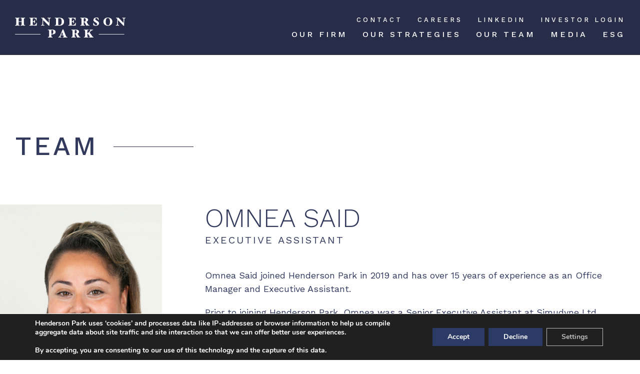

--- FILE ---
content_type: text/html; charset=UTF-8
request_url: https://hendersonpark.com/team/omnea-said/
body_size: 15591
content:

<!doctype html>
<html class="no-js" lang="en-US" prefix="og: https://ogp.me/ns#">
  <head>

	<meta charset="utf-8">
	<meta http-equiv="x-ua-compatible" content="ie=edge">
	<meta name="viewport" content="width=device-width, initial-scale=1">

		<style>img:is([sizes="auto" i], [sizes^="auto," i]) { contain-intrinsic-size: 3000px 1500px }</style>
	
<!-- Search Engine Optimization by Rank Math - https://rankmath.com/ -->
<title>Omnea Said | Henderson Park</title>
<meta name="description" content="Prior to joining Henderson Park, Omnea Said was a Senior Executive Assistant at Simudyne Ltd where she gained experience performing secretarial and administrative duties."/>
<meta name="robots" content="follow, index, max-snippet:-1, max-video-preview:-1, max-image-preview:large"/>
<link rel="canonical" href="https://hendersonpark.com/team/omnea-said/" />
<meta property="og:locale" content="en_US" />
<meta property="og:type" content="article" />
<meta property="og:title" content="Omnea Said | Henderson Park" />
<meta property="og:description" content="Prior to joining Henderson Park, Omnea Said was a Senior Executive Assistant at Simudyne Ltd where she gained experience performing secretarial and administrative duties." />
<meta property="og:url" content="https://hendersonpark.com/team/omnea-said/" />
<meta property="og:site_name" content="Henderson Park" />
<meta property="og:updated_time" content="2025-04-08T11:14:39+00:00" />
<meta property="og:image" content="https://hendersonpark.com/wp-content/uploads/2021/09/Omnea-Said-859x1024-1.jpg" />
<meta property="og:image:secure_url" content="https://hendersonpark.com/wp-content/uploads/2021/09/Omnea-Said-859x1024-1.jpg" />
<meta property="og:image:width" content="859" />
<meta property="og:image:height" content="1024" />
<meta property="og:image:alt" content="Omnea Said headshot" />
<meta property="og:image:type" content="image/jpeg" />
<meta name="twitter:card" content="summary_large_image" />
<meta name="twitter:title" content="Omnea Said | Henderson Park" />
<meta name="twitter:description" content="Prior to joining Henderson Park, Omnea Said was a Senior Executive Assistant at Simudyne Ltd where she gained experience performing secretarial and administrative duties." />
<meta name="twitter:image" content="https://hendersonpark.com/wp-content/uploads/2021/09/Omnea-Said-859x1024-1.jpg" />
<!-- /Rank Math WordPress SEO plugin -->

<link rel='dns-prefetch' href='//hendersonpark.com' />
		<!-- This site uses the Google Analytics by MonsterInsights plugin v9.2.4 - Using Analytics tracking - https://www.monsterinsights.com/ -->
							<script src="//www.googletagmanager.com/gtag/js?id=G-KTJ1QFYFLC"  data-cfasync="false" data-wpfc-render="false" type="text/javascript" async></script>
			<script data-cfasync="false" data-wpfc-render="false" type="text/javascript">
				var mi_version = '9.2.4';
				var mi_track_user = true;
				var mi_no_track_reason = '';
								var MonsterInsightsDefaultLocations = {"page_location":"https:\/\/hendersonpark.com\/team\/omnea-said\/"};
				if ( typeof MonsterInsightsPrivacyGuardFilter === 'function' ) {
					var MonsterInsightsLocations = (typeof MonsterInsightsExcludeQuery === 'object') ? MonsterInsightsPrivacyGuardFilter( MonsterInsightsExcludeQuery ) : MonsterInsightsPrivacyGuardFilter( MonsterInsightsDefaultLocations );
				} else {
					var MonsterInsightsLocations = (typeof MonsterInsightsExcludeQuery === 'object') ? MonsterInsightsExcludeQuery : MonsterInsightsDefaultLocations;
				}

								var disableStrs = [
										'ga-disable-G-KTJ1QFYFLC',
									];

				/* Function to detect opted out users */
				function __gtagTrackerIsOptedOut() {
					for (var index = 0; index < disableStrs.length; index++) {
						if (document.cookie.indexOf(disableStrs[index] + '=true') > -1) {
							return true;
						}
					}

					return false;
				}

				/* Disable tracking if the opt-out cookie exists. */
				if (__gtagTrackerIsOptedOut()) {
					for (var index = 0; index < disableStrs.length; index++) {
						window[disableStrs[index]] = true;
					}
				}

				/* Opt-out function */
				function __gtagTrackerOptout() {
					for (var index = 0; index < disableStrs.length; index++) {
						document.cookie = disableStrs[index] + '=true; expires=Thu, 31 Dec 2099 23:59:59 UTC; path=/';
						window[disableStrs[index]] = true;
					}
				}

				if ('undefined' === typeof gaOptout) {
					function gaOptout() {
						__gtagTrackerOptout();
					}
				}
								window.dataLayer = window.dataLayer || [];

				window.MonsterInsightsDualTracker = {
					helpers: {},
					trackers: {},
				};
				if (mi_track_user) {
					function __gtagDataLayer() {
						dataLayer.push(arguments);
					}

					function __gtagTracker(type, name, parameters) {
						if (!parameters) {
							parameters = {};
						}

						if (parameters.send_to) {
							__gtagDataLayer.apply(null, arguments);
							return;
						}

						if (type === 'event') {
														parameters.send_to = monsterinsights_frontend.v4_id;
							var hookName = name;
							if (typeof parameters['event_category'] !== 'undefined') {
								hookName = parameters['event_category'] + ':' + name;
							}

							if (typeof MonsterInsightsDualTracker.trackers[hookName] !== 'undefined') {
								MonsterInsightsDualTracker.trackers[hookName](parameters);
							} else {
								__gtagDataLayer('event', name, parameters);
							}
							
						} else {
							__gtagDataLayer.apply(null, arguments);
						}
					}

					__gtagTracker('js', new Date());
					__gtagTracker('set', {
						'developer_id.dZGIzZG': true,
											});
					if ( MonsterInsightsLocations.page_location ) {
						__gtagTracker('set', MonsterInsightsLocations);
					}
										__gtagTracker('config', 'G-KTJ1QFYFLC', {"forceSSL":"true","anonymize_ip":"true","link_attribution":"true"} );
															window.gtag = __gtagTracker;										(function () {
						/* https://developers.google.com/analytics/devguides/collection/analyticsjs/ */
						/* ga and __gaTracker compatibility shim. */
						var noopfn = function () {
							return null;
						};
						var newtracker = function () {
							return new Tracker();
						};
						var Tracker = function () {
							return null;
						};
						var p = Tracker.prototype;
						p.get = noopfn;
						p.set = noopfn;
						p.send = function () {
							var args = Array.prototype.slice.call(arguments);
							args.unshift('send');
							__gaTracker.apply(null, args);
						};
						var __gaTracker = function () {
							var len = arguments.length;
							if (len === 0) {
								return;
							}
							var f = arguments[len - 1];
							if (typeof f !== 'object' || f === null || typeof f.hitCallback !== 'function') {
								if ('send' === arguments[0]) {
									var hitConverted, hitObject = false, action;
									if ('event' === arguments[1]) {
										if ('undefined' !== typeof arguments[3]) {
											hitObject = {
												'eventAction': arguments[3],
												'eventCategory': arguments[2],
												'eventLabel': arguments[4],
												'value': arguments[5] ? arguments[5] : 1,
											}
										}
									}
									if ('pageview' === arguments[1]) {
										if ('undefined' !== typeof arguments[2]) {
											hitObject = {
												'eventAction': 'page_view',
												'page_path': arguments[2],
											}
										}
									}
									if (typeof arguments[2] === 'object') {
										hitObject = arguments[2];
									}
									if (typeof arguments[5] === 'object') {
										Object.assign(hitObject, arguments[5]);
									}
									if ('undefined' !== typeof arguments[1].hitType) {
										hitObject = arguments[1];
										if ('pageview' === hitObject.hitType) {
											hitObject.eventAction = 'page_view';
										}
									}
									if (hitObject) {
										action = 'timing' === arguments[1].hitType ? 'timing_complete' : hitObject.eventAction;
										hitConverted = mapArgs(hitObject);
										__gtagTracker('event', action, hitConverted);
									}
								}
								return;
							}

							function mapArgs(args) {
								var arg, hit = {};
								var gaMap = {
									'eventCategory': 'event_category',
									'eventAction': 'event_action',
									'eventLabel': 'event_label',
									'eventValue': 'event_value',
									'nonInteraction': 'non_interaction',
									'timingCategory': 'event_category',
									'timingVar': 'name',
									'timingValue': 'value',
									'timingLabel': 'event_label',
									'page': 'page_path',
									'location': 'page_location',
									'title': 'page_title',
									'referrer' : 'page_referrer',
								};
								for (arg in args) {
																		if (!(!args.hasOwnProperty(arg) || !gaMap.hasOwnProperty(arg))) {
										hit[gaMap[arg]] = args[arg];
									} else {
										hit[arg] = args[arg];
									}
								}
								return hit;
							}

							try {
								f.hitCallback();
							} catch (ex) {
							}
						};
						__gaTracker.create = newtracker;
						__gaTracker.getByName = newtracker;
						__gaTracker.getAll = function () {
							return [];
						};
						__gaTracker.remove = noopfn;
						__gaTracker.loaded = true;
						window['__gaTracker'] = __gaTracker;
					})();
									} else {
										console.log("");
					(function () {
						function __gtagTracker() {
							return null;
						}

						window['__gtagTracker'] = __gtagTracker;
						window['gtag'] = __gtagTracker;
					})();
									}
			</script>
				<!-- / Google Analytics by MonsterInsights -->
		<link rel='stylesheet' id='wp-block-library-css' href='https://hendersonpark.com/wp-includes/css/dist/block-library/style.min.css?ver=6.7.1' type='text/css' media='all' />
<style id='rank-math-toc-block-style-inline-css' type='text/css'>
.wp-block-rank-math-toc-block nav ol{counter-reset:item}.wp-block-rank-math-toc-block nav ol li{display:block}.wp-block-rank-math-toc-block nav ol li:before{content:counters(item, ".") ". ";counter-increment:item}

</style>
<style id='rank-math-rich-snippet-style-inline-css' type='text/css'>
/*!
* Plugin:  Rank Math
* URL: https://rankmath.com/wordpress/plugin/seo-suite/
* Name:  rank-math-review-snippet.css
*/@-webkit-keyframes spin{0%{-webkit-transform:rotate(0deg)}100%{-webkit-transform:rotate(-360deg)}}@keyframes spin{0%{-webkit-transform:rotate(0deg)}100%{-webkit-transform:rotate(-360deg)}}@keyframes bounce{from{-webkit-transform:translateY(0px);transform:translateY(0px)}to{-webkit-transform:translateY(-5px);transform:translateY(-5px)}}@-webkit-keyframes bounce{from{-webkit-transform:translateY(0px);transform:translateY(0px)}to{-webkit-transform:translateY(-5px);transform:translateY(-5px)}}@-webkit-keyframes loading{0%{background-size:20% 50% ,20% 50% ,20% 50%}20%{background-size:20% 20% ,20% 50% ,20% 50%}40%{background-size:20% 100%,20% 20% ,20% 50%}60%{background-size:20% 50% ,20% 100%,20% 20%}80%{background-size:20% 50% ,20% 50% ,20% 100%}100%{background-size:20% 50% ,20% 50% ,20% 50%}}@keyframes loading{0%{background-size:20% 50% ,20% 50% ,20% 50%}20%{background-size:20% 20% ,20% 50% ,20% 50%}40%{background-size:20% 100%,20% 20% ,20% 50%}60%{background-size:20% 50% ,20% 100%,20% 20%}80%{background-size:20% 50% ,20% 50% ,20% 100%}100%{background-size:20% 50% ,20% 50% ,20% 50%}}:root{--rankmath-wp-adminbar-height: 0}#rank-math-rich-snippet-wrapper{overflow:hidden}#rank-math-rich-snippet-wrapper h5.rank-math-title{display:block;font-size:18px;line-height:1.4}#rank-math-rich-snippet-wrapper .rank-math-review-image{float:right;max-width:40%;margin-left:15px}#rank-math-rich-snippet-wrapper .rank-math-review-data{margin-bottom:15px}#rank-math-rich-snippet-wrapper .rank-math-total-wrapper{width:100%;padding:0 0 20px 0;float:left;clear:both;position:relative;-webkit-box-sizing:border-box;box-sizing:border-box}#rank-math-rich-snippet-wrapper .rank-math-total-wrapper .rank-math-total{border:0;display:block;margin:0;width:auto;float:left;text-align:left;padding:0;font-size:24px;line-height:1;font-weight:700;-webkit-box-sizing:border-box;box-sizing:border-box;overflow:hidden}#rank-math-rich-snippet-wrapper .rank-math-total-wrapper .rank-math-review-star{float:left;margin-left:15px;margin-top:5px;position:relative;z-index:99;line-height:1}#rank-math-rich-snippet-wrapper .rank-math-total-wrapper .rank-math-review-star .rank-math-review-result-wrapper{display:inline-block;white-space:nowrap;position:relative;color:#e7e7e7}#rank-math-rich-snippet-wrapper .rank-math-total-wrapper .rank-math-review-star .rank-math-review-result-wrapper .rank-math-review-result{position:absolute;top:0;left:0;overflow:hidden;white-space:nowrap;color:#ffbe01}#rank-math-rich-snippet-wrapper .rank-math-total-wrapper .rank-math-review-star .rank-math-review-result-wrapper i{font-size:18px;-webkit-text-stroke-width:1px;font-style:normal;padding:0 2px;line-height:inherit}#rank-math-rich-snippet-wrapper .rank-math-total-wrapper .rank-math-review-star .rank-math-review-result-wrapper i:before{content:"\2605"}body.rtl #rank-math-rich-snippet-wrapper .rank-math-review-image{float:left;margin-left:0;margin-right:15px}body.rtl #rank-math-rich-snippet-wrapper .rank-math-total-wrapper .rank-math-total{float:right}body.rtl #rank-math-rich-snippet-wrapper .rank-math-total-wrapper .rank-math-review-star{float:right;margin-left:0;margin-right:15px}body.rtl #rank-math-rich-snippet-wrapper .rank-math-total-wrapper .rank-math-review-star .rank-math-review-result{left:auto;right:0}@media screen and (max-width: 480px){#rank-math-rich-snippet-wrapper .rank-math-review-image{display:block;max-width:100%;width:100%;text-align:center;margin-right:0}#rank-math-rich-snippet-wrapper .rank-math-review-data{clear:both}}.clear{clear:both}

</style>
<style id='classic-theme-styles-inline-css' type='text/css'>
/*! This file is auto-generated */
.wp-block-button__link{color:#fff;background-color:#32373c;border-radius:9999px;box-shadow:none;text-decoration:none;padding:calc(.667em + 2px) calc(1.333em + 2px);font-size:1.125em}.wp-block-file__button{background:#32373c;color:#fff;text-decoration:none}
</style>
<style id='global-styles-inline-css' type='text/css'>
:root{--wp--preset--aspect-ratio--square: 1;--wp--preset--aspect-ratio--4-3: 4/3;--wp--preset--aspect-ratio--3-4: 3/4;--wp--preset--aspect-ratio--3-2: 3/2;--wp--preset--aspect-ratio--2-3: 2/3;--wp--preset--aspect-ratio--16-9: 16/9;--wp--preset--aspect-ratio--9-16: 9/16;--wp--preset--color--black: #000;--wp--preset--color--cyan-bluish-gray: #abb8c3;--wp--preset--color--white: #FFF;--wp--preset--color--pale-pink: #f78da7;--wp--preset--color--vivid-red: #cf2e2e;--wp--preset--color--luminous-vivid-orange: #ff6900;--wp--preset--color--luminous-vivid-amber: #fcb900;--wp--preset--color--light-green-cyan: #7bdcb5;--wp--preset--color--vivid-green-cyan: #00d084;--wp--preset--color--pale-cyan-blue: #8ed1fc;--wp--preset--color--vivid-cyan-blue: #0693e3;--wp--preset--color--vivid-purple: #9b51e0;--wp--preset--color--navy: #272d49;--wp--preset--color--blue: #31395c;--wp--preset--color--lavendar: #949fd1;--wp--preset--color--mustard: #dcb233;--wp--preset--color--gray: #e8e8e8;--wp--preset--color--smoke: #f4f5f7;--wp--preset--gradient--vivid-cyan-blue-to-vivid-purple: linear-gradient(135deg,rgba(6,147,227,1) 0%,rgb(155,81,224) 100%);--wp--preset--gradient--light-green-cyan-to-vivid-green-cyan: linear-gradient(135deg,rgb(122,220,180) 0%,rgb(0,208,130) 100%);--wp--preset--gradient--luminous-vivid-amber-to-luminous-vivid-orange: linear-gradient(135deg,rgba(252,185,0,1) 0%,rgba(255,105,0,1) 100%);--wp--preset--gradient--luminous-vivid-orange-to-vivid-red: linear-gradient(135deg,rgba(255,105,0,1) 0%,rgb(207,46,46) 100%);--wp--preset--gradient--very-light-gray-to-cyan-bluish-gray: linear-gradient(135deg,rgb(238,238,238) 0%,rgb(169,184,195) 100%);--wp--preset--gradient--cool-to-warm-spectrum: linear-gradient(135deg,rgb(74,234,220) 0%,rgb(151,120,209) 20%,rgb(207,42,186) 40%,rgb(238,44,130) 60%,rgb(251,105,98) 80%,rgb(254,248,76) 100%);--wp--preset--gradient--blush-light-purple: linear-gradient(135deg,rgb(255,206,236) 0%,rgb(152,150,240) 100%);--wp--preset--gradient--blush-bordeaux: linear-gradient(135deg,rgb(254,205,165) 0%,rgb(254,45,45) 50%,rgb(107,0,62) 100%);--wp--preset--gradient--luminous-dusk: linear-gradient(135deg,rgb(255,203,112) 0%,rgb(199,81,192) 50%,rgb(65,88,208) 100%);--wp--preset--gradient--pale-ocean: linear-gradient(135deg,rgb(255,245,203) 0%,rgb(182,227,212) 50%,rgb(51,167,181) 100%);--wp--preset--gradient--electric-grass: linear-gradient(135deg,rgb(202,248,128) 0%,rgb(113,206,126) 100%);--wp--preset--gradient--midnight: linear-gradient(135deg,rgb(2,3,129) 0%,rgb(40,116,252) 100%);--wp--preset--font-size--small: 13px;--wp--preset--font-size--medium: 20px;--wp--preset--font-size--large: 36px;--wp--preset--font-size--x-large: 42px;--wp--preset--spacing--20: 0.44rem;--wp--preset--spacing--30: 0.67rem;--wp--preset--spacing--40: 1rem;--wp--preset--spacing--50: 1.5rem;--wp--preset--spacing--60: 2.25rem;--wp--preset--spacing--70: 3.38rem;--wp--preset--spacing--80: 5.06rem;--wp--preset--shadow--natural: 6px 6px 9px rgba(0, 0, 0, 0.2);--wp--preset--shadow--deep: 12px 12px 50px rgba(0, 0, 0, 0.4);--wp--preset--shadow--sharp: 6px 6px 0px rgba(0, 0, 0, 0.2);--wp--preset--shadow--outlined: 6px 6px 0px -3px rgba(255, 255, 255, 1), 6px 6px rgba(0, 0, 0, 1);--wp--preset--shadow--crisp: 6px 6px 0px rgba(0, 0, 0, 1);}:where(.is-layout-flex){gap: 0.5em;}:where(.is-layout-grid){gap: 0.5em;}body .is-layout-flex{display: flex;}.is-layout-flex{flex-wrap: wrap;align-items: center;}.is-layout-flex > :is(*, div){margin: 0;}body .is-layout-grid{display: grid;}.is-layout-grid > :is(*, div){margin: 0;}:where(.wp-block-columns.is-layout-flex){gap: 2em;}:where(.wp-block-columns.is-layout-grid){gap: 2em;}:where(.wp-block-post-template.is-layout-flex){gap: 1.25em;}:where(.wp-block-post-template.is-layout-grid){gap: 1.25em;}.has-black-color{color: var(--wp--preset--color--black) !important;}.has-cyan-bluish-gray-color{color: var(--wp--preset--color--cyan-bluish-gray) !important;}.has-white-color{color: var(--wp--preset--color--white) !important;}.has-pale-pink-color{color: var(--wp--preset--color--pale-pink) !important;}.has-vivid-red-color{color: var(--wp--preset--color--vivid-red) !important;}.has-luminous-vivid-orange-color{color: var(--wp--preset--color--luminous-vivid-orange) !important;}.has-luminous-vivid-amber-color{color: var(--wp--preset--color--luminous-vivid-amber) !important;}.has-light-green-cyan-color{color: var(--wp--preset--color--light-green-cyan) !important;}.has-vivid-green-cyan-color{color: var(--wp--preset--color--vivid-green-cyan) !important;}.has-pale-cyan-blue-color{color: var(--wp--preset--color--pale-cyan-blue) !important;}.has-vivid-cyan-blue-color{color: var(--wp--preset--color--vivid-cyan-blue) !important;}.has-vivid-purple-color{color: var(--wp--preset--color--vivid-purple) !important;}.has-black-background-color{background-color: var(--wp--preset--color--black) !important;}.has-cyan-bluish-gray-background-color{background-color: var(--wp--preset--color--cyan-bluish-gray) !important;}.has-white-background-color{background-color: var(--wp--preset--color--white) !important;}.has-pale-pink-background-color{background-color: var(--wp--preset--color--pale-pink) !important;}.has-vivid-red-background-color{background-color: var(--wp--preset--color--vivid-red) !important;}.has-luminous-vivid-orange-background-color{background-color: var(--wp--preset--color--luminous-vivid-orange) !important;}.has-luminous-vivid-amber-background-color{background-color: var(--wp--preset--color--luminous-vivid-amber) !important;}.has-light-green-cyan-background-color{background-color: var(--wp--preset--color--light-green-cyan) !important;}.has-vivid-green-cyan-background-color{background-color: var(--wp--preset--color--vivid-green-cyan) !important;}.has-pale-cyan-blue-background-color{background-color: var(--wp--preset--color--pale-cyan-blue) !important;}.has-vivid-cyan-blue-background-color{background-color: var(--wp--preset--color--vivid-cyan-blue) !important;}.has-vivid-purple-background-color{background-color: var(--wp--preset--color--vivid-purple) !important;}.has-black-border-color{border-color: var(--wp--preset--color--black) !important;}.has-cyan-bluish-gray-border-color{border-color: var(--wp--preset--color--cyan-bluish-gray) !important;}.has-white-border-color{border-color: var(--wp--preset--color--white) !important;}.has-pale-pink-border-color{border-color: var(--wp--preset--color--pale-pink) !important;}.has-vivid-red-border-color{border-color: var(--wp--preset--color--vivid-red) !important;}.has-luminous-vivid-orange-border-color{border-color: var(--wp--preset--color--luminous-vivid-orange) !important;}.has-luminous-vivid-amber-border-color{border-color: var(--wp--preset--color--luminous-vivid-amber) !important;}.has-light-green-cyan-border-color{border-color: var(--wp--preset--color--light-green-cyan) !important;}.has-vivid-green-cyan-border-color{border-color: var(--wp--preset--color--vivid-green-cyan) !important;}.has-pale-cyan-blue-border-color{border-color: var(--wp--preset--color--pale-cyan-blue) !important;}.has-vivid-cyan-blue-border-color{border-color: var(--wp--preset--color--vivid-cyan-blue) !important;}.has-vivid-purple-border-color{border-color: var(--wp--preset--color--vivid-purple) !important;}.has-vivid-cyan-blue-to-vivid-purple-gradient-background{background: var(--wp--preset--gradient--vivid-cyan-blue-to-vivid-purple) !important;}.has-light-green-cyan-to-vivid-green-cyan-gradient-background{background: var(--wp--preset--gradient--light-green-cyan-to-vivid-green-cyan) !important;}.has-luminous-vivid-amber-to-luminous-vivid-orange-gradient-background{background: var(--wp--preset--gradient--luminous-vivid-amber-to-luminous-vivid-orange) !important;}.has-luminous-vivid-orange-to-vivid-red-gradient-background{background: var(--wp--preset--gradient--luminous-vivid-orange-to-vivid-red) !important;}.has-very-light-gray-to-cyan-bluish-gray-gradient-background{background: var(--wp--preset--gradient--very-light-gray-to-cyan-bluish-gray) !important;}.has-cool-to-warm-spectrum-gradient-background{background: var(--wp--preset--gradient--cool-to-warm-spectrum) !important;}.has-blush-light-purple-gradient-background{background: var(--wp--preset--gradient--blush-light-purple) !important;}.has-blush-bordeaux-gradient-background{background: var(--wp--preset--gradient--blush-bordeaux) !important;}.has-luminous-dusk-gradient-background{background: var(--wp--preset--gradient--luminous-dusk) !important;}.has-pale-ocean-gradient-background{background: var(--wp--preset--gradient--pale-ocean) !important;}.has-electric-grass-gradient-background{background: var(--wp--preset--gradient--electric-grass) !important;}.has-midnight-gradient-background{background: var(--wp--preset--gradient--midnight) !important;}.has-small-font-size{font-size: var(--wp--preset--font-size--small) !important;}.has-medium-font-size{font-size: var(--wp--preset--font-size--medium) !important;}.has-large-font-size{font-size: var(--wp--preset--font-size--large) !important;}.has-x-large-font-size{font-size: var(--wp--preset--font-size--x-large) !important;}
:where(.wp-block-post-template.is-layout-flex){gap: 1.25em;}:where(.wp-block-post-template.is-layout-grid){gap: 1.25em;}
:where(.wp-block-columns.is-layout-flex){gap: 2em;}:where(.wp-block-columns.is-layout-grid){gap: 2em;}
:root :where(.wp-block-pullquote){font-size: 1.5em;line-height: 1.6;}
</style>
<link rel='stylesheet' id='moove_gdpr_frontend-css' href='https://hendersonpark.com/wp-content/plugins/gdpr-cookie-compliance/dist/styles/gdpr-main.css?ver=4.15.6' type='text/css' media='all' />
<style id='moove_gdpr_frontend-inline-css' type='text/css'>
#moove_gdpr_cookie_modal,#moove_gdpr_cookie_info_bar,.gdpr_cookie_settings_shortcode_content{font-family:Nunito,sans-serif}#moove_gdpr_save_popup_settings_button{background-color:#373737;color:#fff}#moove_gdpr_save_popup_settings_button:hover{background-color:#000}#moove_gdpr_cookie_info_bar .moove-gdpr-info-bar-container .moove-gdpr-info-bar-content a.mgbutton,#moove_gdpr_cookie_info_bar .moove-gdpr-info-bar-container .moove-gdpr-info-bar-content button.mgbutton{background-color:#2b3b65}#moove_gdpr_cookie_modal .moove-gdpr-modal-content .moove-gdpr-modal-footer-content .moove-gdpr-button-holder a.mgbutton,#moove_gdpr_cookie_modal .moove-gdpr-modal-content .moove-gdpr-modal-footer-content .moove-gdpr-button-holder button.mgbutton,.gdpr_cookie_settings_shortcode_content .gdpr-shr-button.button-green{background-color:#2b3b65;border-color:#2b3b65}#moove_gdpr_cookie_modal .moove-gdpr-modal-content .moove-gdpr-modal-footer-content .moove-gdpr-button-holder a.mgbutton:hover,#moove_gdpr_cookie_modal .moove-gdpr-modal-content .moove-gdpr-modal-footer-content .moove-gdpr-button-holder button.mgbutton:hover,.gdpr_cookie_settings_shortcode_content .gdpr-shr-button.button-green:hover{background-color:#fff;color:#2b3b65}#moove_gdpr_cookie_modal .moove-gdpr-modal-content .moove-gdpr-modal-close i,#moove_gdpr_cookie_modal .moove-gdpr-modal-content .moove-gdpr-modal-close span.gdpr-icon{background-color:#2b3b65;border:1px solid #2b3b65}#moove_gdpr_cookie_info_bar span.change-settings-button.focus-g,#moove_gdpr_cookie_info_bar span.change-settings-button:focus,#moove_gdpr_cookie_info_bar button.change-settings-button.focus-g,#moove_gdpr_cookie_info_bar button.change-settings-button:focus{-webkit-box-shadow:0 0 1px 3px #2b3b65;-moz-box-shadow:0 0 1px 3px #2b3b65;box-shadow:0 0 1px 3px #2b3b65}#moove_gdpr_cookie_modal .moove-gdpr-modal-content .moove-gdpr-modal-close i:hover,#moove_gdpr_cookie_modal .moove-gdpr-modal-content .moove-gdpr-modal-close span.gdpr-icon:hover,#moove_gdpr_cookie_info_bar span[data-href]>u.change-settings-button{color:#2b3b65}#moove_gdpr_cookie_modal .moove-gdpr-modal-content .moove-gdpr-modal-left-content #moove-gdpr-menu li.menu-item-selected a span.gdpr-icon,#moove_gdpr_cookie_modal .moove-gdpr-modal-content .moove-gdpr-modal-left-content #moove-gdpr-menu li.menu-item-selected button span.gdpr-icon{color:inherit}#moove_gdpr_cookie_modal .moove-gdpr-modal-content .moove-gdpr-modal-left-content #moove-gdpr-menu li a span.gdpr-icon,#moove_gdpr_cookie_modal .moove-gdpr-modal-content .moove-gdpr-modal-left-content #moove-gdpr-menu li button span.gdpr-icon{color:inherit}#moove_gdpr_cookie_modal .gdpr-acc-link{line-height:0;font-size:0;color:transparent;position:absolute}#moove_gdpr_cookie_modal .moove-gdpr-modal-content .moove-gdpr-modal-close:hover i,#moove_gdpr_cookie_modal .moove-gdpr-modal-content .moove-gdpr-modal-left-content #moove-gdpr-menu li a,#moove_gdpr_cookie_modal .moove-gdpr-modal-content .moove-gdpr-modal-left-content #moove-gdpr-menu li button,#moove_gdpr_cookie_modal .moove-gdpr-modal-content .moove-gdpr-modal-left-content #moove-gdpr-menu li button i,#moove_gdpr_cookie_modal .moove-gdpr-modal-content .moove-gdpr-modal-left-content #moove-gdpr-menu li a i,#moove_gdpr_cookie_modal .moove-gdpr-modal-content .moove-gdpr-tab-main .moove-gdpr-tab-main-content a:hover,#moove_gdpr_cookie_info_bar.moove-gdpr-dark-scheme .moove-gdpr-info-bar-container .moove-gdpr-info-bar-content a.mgbutton:hover,#moove_gdpr_cookie_info_bar.moove-gdpr-dark-scheme .moove-gdpr-info-bar-container .moove-gdpr-info-bar-content button.mgbutton:hover,#moove_gdpr_cookie_info_bar.moove-gdpr-dark-scheme .moove-gdpr-info-bar-container .moove-gdpr-info-bar-content a:hover,#moove_gdpr_cookie_info_bar.moove-gdpr-dark-scheme .moove-gdpr-info-bar-container .moove-gdpr-info-bar-content button:hover,#moove_gdpr_cookie_info_bar.moove-gdpr-dark-scheme .moove-gdpr-info-bar-container .moove-gdpr-info-bar-content span.change-settings-button:hover,#moove_gdpr_cookie_info_bar.moove-gdpr-dark-scheme .moove-gdpr-info-bar-container .moove-gdpr-info-bar-content button.change-settings-button:hover,#moove_gdpr_cookie_info_bar.moove-gdpr-dark-scheme .moove-gdpr-info-bar-container .moove-gdpr-info-bar-content u.change-settings-button:hover,#moove_gdpr_cookie_info_bar span[data-href]>u.change-settings-button,#moove_gdpr_cookie_info_bar.moove-gdpr-dark-scheme .moove-gdpr-info-bar-container .moove-gdpr-info-bar-content a.mgbutton.focus-g,#moove_gdpr_cookie_info_bar.moove-gdpr-dark-scheme .moove-gdpr-info-bar-container .moove-gdpr-info-bar-content button.mgbutton.focus-g,#moove_gdpr_cookie_info_bar.moove-gdpr-dark-scheme .moove-gdpr-info-bar-container .moove-gdpr-info-bar-content a.focus-g,#moove_gdpr_cookie_info_bar.moove-gdpr-dark-scheme .moove-gdpr-info-bar-container .moove-gdpr-info-bar-content button.focus-g,#moove_gdpr_cookie_info_bar.moove-gdpr-dark-scheme .moove-gdpr-info-bar-container .moove-gdpr-info-bar-content a.mgbutton:focus,#moove_gdpr_cookie_info_bar.moove-gdpr-dark-scheme .moove-gdpr-info-bar-container .moove-gdpr-info-bar-content button.mgbutton:focus,#moove_gdpr_cookie_info_bar.moove-gdpr-dark-scheme .moove-gdpr-info-bar-container .moove-gdpr-info-bar-content a:focus,#moove_gdpr_cookie_info_bar.moove-gdpr-dark-scheme .moove-gdpr-info-bar-container .moove-gdpr-info-bar-content button:focus,#moove_gdpr_cookie_info_bar.moove-gdpr-dark-scheme .moove-gdpr-info-bar-container .moove-gdpr-info-bar-content span.change-settings-button.focus-g,span.change-settings-button:focus,button.change-settings-button.focus-g,button.change-settings-button:focus,#moove_gdpr_cookie_info_bar.moove-gdpr-dark-scheme .moove-gdpr-info-bar-container .moove-gdpr-info-bar-content u.change-settings-button.focus-g,#moove_gdpr_cookie_info_bar.moove-gdpr-dark-scheme .moove-gdpr-info-bar-container .moove-gdpr-info-bar-content u.change-settings-button:focus{color:#2b3b65}#moove_gdpr_cookie_modal.gdpr_lightbox-hide{display:none}#moove_gdpr_cookie_info_bar .moove-gdpr-info-bar-container .moove-gdpr-info-bar-content a.mgbutton,#moove_gdpr_cookie_info_bar .moove-gdpr-info-bar-container .moove-gdpr-info-bar-content button.mgbutton,#moove_gdpr_cookie_modal .moove-gdpr-modal-content .moove-gdpr-modal-footer-content .moove-gdpr-button-holder a.mgbutton,#moove_gdpr_cookie_modal .moove-gdpr-modal-content .moove-gdpr-modal-footer-content .moove-gdpr-button-holder button.mgbutton,.gdpr-shr-button,#moove_gdpr_cookie_info_bar .moove-gdpr-infobar-close-btn{border-radius:0}
</style>
<link rel='stylesheet' id='app/css-css' href='https://hendersonpark.com/wp-content/themes/henderson-park/dist/styles/app.css?id=5bf848131a48a1473a205a65d4e6b419' type='text/css' media='all' />
<script type="text/javascript" src="https://hendersonpark.com/wp-content/plugins/google-analytics-for-wordpress/assets/js/frontend-gtag.min.js?ver=9.2.4" id="monsterinsights-frontend-script-js" async="async" data-wp-strategy="async"></script>
<script data-cfasync="false" data-wpfc-render="false" type="text/javascript" id='monsterinsights-frontend-script-js-extra'>/* <![CDATA[ */
var monsterinsights_frontend = {"js_events_tracking":"true","download_extensions":"doc,pdf,ppt,zip,xls,docx,pptx,xlsx","inbound_paths":"[{\"path\":\"\\\/go\\\/\",\"label\":\"affiliate\"},{\"path\":\"\\\/recommend\\\/\",\"label\":\"affiliate\"}]","home_url":"https:\/\/hendersonpark.com","hash_tracking":"false","v4_id":"G-KTJ1QFYFLC"};/* ]]> */
</script>
<script type="text/javascript" src="https://hendersonpark.com/wp-includes/js/jquery/jquery.min.js?ver=3.7.1" id="jquery-core-js"></script>
<script type="text/javascript" src="https://hendersonpark.com/wp-includes/js/jquery/jquery-migrate.min.js?ver=3.4.1" id="jquery-migrate-js"></script>
<script type="text/javascript" id="app/js-js-extra">
/* <![CDATA[ */
var localized_object = {"ajax_url":"https:\/\/hendersonpark.com\/wp-admin\/admin-ajax.php","nonce":"eb40a40dc2"};
/* ]]> */
</script>
<script type="text/javascript" src="https://hendersonpark.com/wp-content/themes/henderson-park/dist/scripts/app.js?id=3cb00bb16fb8ff91277a41042cc4b3f3" id="app/js-js"></script>
<link rel="https://api.w.org/" href="https://hendersonpark.com/wp-json/" /><link rel="EditURI" type="application/rsd+xml" title="RSD" href="https://hendersonpark.com/xmlrpc.php?rsd" />
<meta name="generator" content="WordPress 6.7.1" />
<link rel='shortlink' href='https://hendersonpark.com/?p=776' />
<link rel="alternate" title="oEmbed (JSON)" type="application/json+oembed" href="https://hendersonpark.com/wp-json/oembed/1.0/embed?url=https%3A%2F%2Fhendersonpark.com%2Fteam%2Fomnea-said%2F" />
<link rel="alternate" title="oEmbed (XML)" type="text/xml+oembed" href="https://hendersonpark.com/wp-json/oembed/1.0/embed?url=https%3A%2F%2Fhendersonpark.com%2Fteam%2Fomnea-said%2F&#038;format=xml" />
<style type="text/css">.recentcomments a{display:inline !important;padding:0 !important;margin:0 !important;}</style><link rel="icon" href="https://hendersonpark.com/wp-content/uploads/2021/09/cropped-Henderson-Park-32x32.png" sizes="32x32" />
<link rel="icon" href="https://hendersonpark.com/wp-content/uploads/2021/09/cropped-Henderson-Park-192x192.png" sizes="192x192" />
<link rel="apple-touch-icon" href="https://hendersonpark.com/wp-content/uploads/2021/09/cropped-Henderson-Park-180x180.png" />
<meta name="msapplication-TileImage" content="https://hendersonpark.com/wp-content/uploads/2021/09/cropped-Henderson-Park-270x270.png" />
		<style type="text/css" id="wp-custom-css">
			
.yellowish a {
	 
  color: #dcb233;
}		</style>
		
</head>
  <body class="team-template-default single single-team postid-776 omnea-said fixed-nav sidebar-primary">
    
<header class="banner">

  
  <div class="navbar navbar-expand-xl">

    <a class="navbar-brand" href="https://hendersonpark.com/">

      <svg xmlns="http://www.w3.org/2000/svg" viewBox="0 0 473.42 85.84">
        <g id="Layer_2" data-name="Layer 2">
          <g id="Layer_1-2" data-name="Layer 1">
            <g>
              <path d="M43.31,33.76a2.38,2.38,0,0,1-.12.69q-.12.39-.27.39c-1.6,0-3.22,0-4.85-.12s-3.2-.13-4.7-.13-3,0-4.49.13-3,.12-4.63.12c-.1,0-.19-.12-.27-.37a2.25,2.25,0,0,1-.12-.71,2.38,2.38,0,0,1,.12-.64c.08-.26.17-.4.27-.44,1.86-.23,3-.63,3.53-1.22a4.52,4.52,0,0,0,.74-2.89v-9.7H15.29v9.7A4.66,4.66,0,0,0,16,31.46c.49.62,1.68,1,3.58,1.22q.15,0,.27.42a2.57,2.57,0,0,1,.12.66,2.38,2.38,0,0,1-.12.69q-.12.39-.27.39c-1.6,0-3.16,0-4.66-.12s-3-.13-4.51-.13-3.06,0-4.68.13-3.22.12-4.82.12c-.1,0-.19-.12-.27-.37a2.25,2.25,0,0,1-.12-.71,2.38,2.38,0,0,1,.12-.64c.08-.26.17-.4.27-.44,1.89-.23,3.14-.63,3.75-1.22a3.92,3.92,0,0,0,.9-2.89V7.06a3.91,3.91,0,0,0-.9-2.89Q3.77,3.29.93,2.94c-.1,0-.19-.18-.27-.44a2.26,2.26,0,0,1-.12-.64,2.3,2.3,0,0,1,.12-.71C.74.91.83.78.93.78c1.6,0,3.21,0,4.82.13S8.93,1,10.43,1s3,0,4.51-.12S18,.78,19.6.78c.1,0,.19.14.27.4a2.38,2.38,0,0,1,.12.68,2.44,2.44,0,0,1-.12.66q-.12.42-.27.42c-1.9.2-3.09.6-3.58,1.23a4.64,4.64,0,0,0-.73,2.89v9.4H28.52V7.06a4.85,4.85,0,0,0-.67-2.94c-.44-.56-1.64-1-3.6-1.18-.1,0-.19-.18-.27-.44a2.26,2.26,0,0,1-.12-.64A2.3,2.3,0,0,1,24,1.15c.08-.24.17-.37.27-.37,1.6,0,3.15,0,4.63.13s3,.12,4.49.12,3.1,0,4.7-.12S41.29.78,42.92.78c.1,0,.19.14.27.4a2.38,2.38,0,0,1,.12.68,2.44,2.44,0,0,1-.12.66q-.12.42-.27.42c-1.89.2-3.15.6-3.77,1.23a3.94,3.94,0,0,0-.93,2.89V28.57a4,4,0,0,0,.93,2.89c.62.62,1.88,1,3.77,1.22q.15,0,.27.42A2.57,2.57,0,0,1,43.31,33.76Z"/>
              <path d="M94.15,23.37q-.34,2.74-.66,5.81T93,34.84c-2-.07-4.64-.12-7.74-.17s-5.6-.08-7.5-.08-4.59,0-8.08.1l-7.84.15q-.15,0-.27-.39a1.9,1.9,0,0,1,0-1.33c.08-.26.17-.4.27-.44,1.93-.23,3.19-.63,3.8-1.22a3.92,3.92,0,0,0,.9-2.89V7.06a3.91,3.91,0,0,0-.9-2.89c-.61-.59-1.87-1-3.8-1.23-.1,0-.19-.18-.27-.44a2.26,2.26,0,0,1-.12-.64,2.38,2.38,0,0,1,.12-.68c.08-.26.17-.4.27-.4l7.45.15q4.84.1,8,.1c1.77,0,4.27,0,7.5-.07S90.64.85,92.63.78c-.06,1.34,0,3.07.08,5.2s.2,4,.26,5.73q0,.19-.36.42a2,2,0,0,1-1,.22,1.52,1.52,0,0,1-.59-.1c-.16-.06-.24-.13-.24-.2A11.8,11.8,0,0,0,88.2,6.2a7.38,7.38,0,0,0-6.15-2.77H79.11a4,4,0,0,0-1.91.49q-.93.5-.93,2.4V16.46h1.66A5.41,5.41,0,0,0,81.88,15a6.17,6.17,0,0,0,1.74-3.87c0-.09.13-.18.41-.27a2.57,2.57,0,0,1,.66-.12,2.25,2.25,0,0,1,.71.12c.25.09.37.18.37.27,0,1.21,0,2.34-.12,3.38s-.12,2.13-.12,3.24,0,2.21.12,3.21.12,2.08.12,3.26c0,.09-.12.18-.37.27a1.92,1.92,0,0,1-1.34,0c-.27-.09-.41-.18-.44-.27A6.62,6.62,0,0,0,82,20.26a5.35,5.35,0,0,0-4-1.39H76.27V29.3a2.52,2.52,0,0,0,.93,2.33,3.58,3.58,0,0,0,1.91.56h2.55a9.45,9.45,0,0,0,6.61-2.69,11.78,11.78,0,0,0,3.63-6.62c0-.06.07-.11.22-.14a2,2,0,0,1,.51,0,3,3,0,0,1,1.06.19C94,23,94.18,23.18,94.15,23.37Z"/>
              <path d="M153.38,1.86a2.16,2.16,0,0,1-.13.66q-.12.42-.27.42a7.55,7.55,0,0,0-3.84,1.2A3.68,3.68,0,0,0,148,7.06l-.54,28c0,.09-.11.2-.32.31a2.24,2.24,0,0,1-1,.18,5.15,5.15,0,0,1-.94-.08.9.9,0,0,1-.58-.32L120.74,11.06l-.29,17.5a3.29,3.29,0,0,0,1,2.87,7.38,7.38,0,0,0,4,1.25c.09,0,.18.13.27.37a2.3,2.3,0,0,1,.12.71,2.38,2.38,0,0,1-.12.69q-.14.39-.27.39c-1.24,0-2.39,0-3.43-.12s-2.14-.13-3.29-.13-2.26,0-3.25.13-2,.12-3.17.12c-.09,0-.18-.13-.26-.39a2.13,2.13,0,0,1-.13-.69,1.64,1.64,0,0,1,.15-.68.76.76,0,0,1,.29-.4,7.15,7.15,0,0,0,3.87-1.22,3.62,3.62,0,0,0,1.08-2.89l.79-20a5.94,5.94,0,0,0-1.08-4c-.75-.9-2.17-1.46-4.26-1.69-.1,0-.18-.18-.25-.44a3.05,3.05,0,0,1-.1-.64,2.06,2.06,0,0,1,.13-.71c.08-.24.17-.37.26-.37.79,0,1.72,0,2.8.13s2,.12,2.63.12a19.26,19.26,0,0,0,2.21-.12,24.09,24.09,0,0,1,2.69-.13l21.92,22.15V7.06a3.38,3.38,0,0,0-1.18-2.89,8.64,8.64,0,0,0-4-1.23q-.15,0-.27-.39a2.09,2.09,0,0,1-.12-.69,2.38,2.38,0,0,1,.12-.68c.08-.26.17-.4.27-.4,1.28,0,2.36,0,3.26.13S145,1,146.17,1s2.34,0,3.48-.12S151.91.78,153,.78c.1,0,.19.13.27.37A2.06,2.06,0,0,1,153.38,1.86Z"/>
              <path d="M205.4,5.78A14.88,14.88,0,0,1,209,11.25,19.13,19.13,0,0,1,210.16,18a20.46,20.46,0,0,1-1,6.4,13.13,13.13,0,0,1-3.43,5.41,17.16,17.16,0,0,1-6,3.75,27.62,27.62,0,0,1-9.39,1.3c-1.24,0-2.78,0-4.63-.07s-3.39-.08-4.63-.08c-1.4,0-3.15,0-5.24.05s-3.71.07-4.85.1q-.15,0-.27-.39a1.9,1.9,0,0,1,0-1.33c.08-.26.17-.4.27-.44,1.93-.23,3.19-.63,3.8-1.22a3.92,3.92,0,0,0,.9-2.89V7.06a3.91,3.91,0,0,0-.9-2.89c-.61-.59-1.87-1-3.8-1.23-.1,0-.19-.18-.27-.44a2.26,2.26,0,0,1-.12-.64,2.38,2.38,0,0,1,.12-.68c.08-.26.17-.4.27-.4,1.14,0,2.76.07,4.85.1s3.84.05,5.24.05c1.24,0,2.8,0,4.66-.07s3.39-.08,4.6-.08a27.48,27.48,0,0,1,8.82,1.3A16.73,16.73,0,0,1,205.4,5.78ZM200.06,18q0-6.85-2.08-10.85c-1.39-2.66-4-4-7.91-3.94l-1.91.09a3.74,3.74,0,0,0-1.91.54,2.43,2.43,0,0,0-.94,2.3V29.5a2.43,2.43,0,0,0,.94,2.3,3.74,3.74,0,0,0,1.91.54l1.91.1q5.53,0,7.76-3.85T200.06,18Z"/>
              <path d="M261.08,23.37q-.34,2.74-.66,5.81c-.22,2-.37,3.93-.47,5.66-2.06-.07-4.64-.12-7.74-.17s-5.6-.08-7.5-.08-4.59,0-8.08.1l-7.84.15q-.15,0-.27-.39a1.76,1.76,0,0,1,0-1.33c.08-.26.17-.4.27-.44,1.92-.23,3.19-.63,3.79-1.22a3.88,3.88,0,0,0,.91-2.89V7.06a3.87,3.87,0,0,0-.91-2.89c-.6-.59-1.87-1-3.79-1.23-.1,0-.19-.18-.27-.44a2,2,0,0,1-.13-.64,2.12,2.12,0,0,1,.13-.68c.08-.26.17-.4.27-.4l7.44.15q4.86.1,8,.1c1.77,0,4.26,0,7.5-.07s5.85-.11,7.84-.18c-.07,1.34,0,3.07.07,5.2s.21,4,.27,5.73c0,.13-.12.27-.37.42a2,2,0,0,1-1,.22,1.49,1.49,0,0,1-.59-.1c-.16-.06-.24-.13-.24-.2a11.82,11.82,0,0,0-2.58-5.85A7.36,7.36,0,0,0,249,3.43H246a4,4,0,0,0-1.91.49q-.93.5-.93,2.4V16.46h1.67A5.37,5.37,0,0,0,248.8,15a6.06,6.06,0,0,0,1.74-3.87q0-.13.42-.27a2.57,2.57,0,0,1,.66-.12,2.25,2.25,0,0,1,.71.12c.25.09.37.18.37.27,0,1.21,0,2.34-.12,3.38s-.13,2.13-.13,3.24,0,2.21.13,3.21.12,2.08.12,3.26c0,.09-.12.18-.37.27a2.25,2.25,0,0,1-.71.12,2.32,2.32,0,0,1-.64-.12c-.26-.09-.4-.18-.44-.27a6.55,6.55,0,0,0-1.64-3.95,5.37,5.37,0,0,0-4-1.39h-1.67V29.3a2.52,2.52,0,0,0,.93,2.33,3.61,3.61,0,0,0,1.91.56h2.55a9.47,9.47,0,0,0,6.62-2.69,11.82,11.82,0,0,0,3.62-6.62c0-.06.08-.11.22-.14a2,2,0,0,1,.52,0,2.91,2.91,0,0,1,1.05.19C261,23,261.11,23.18,261.08,23.37Z"/>
              <path d="M318.79,33.76a3,3,0,0,1-.22.69c-.12.26-.22.39-.32.39-.92,0-2.12,0-3.63-.12s-2.53-.13-3.08-.13c-.79,0-1.82,0-3.09.13s-2.3.12-3.09.12L299.19,22.3a4.54,4.54,0,0,0-1.77-2,5.87,5.87,0,0,0-2.79-.56v8.87a4.65,4.65,0,0,0,.74,2.89c.49.62,1.68,1,3.57,1.22q.15,0,.27.42a2.68,2.68,0,0,1,.13.66,2.43,2.43,0,0,1-.13.69q-.12.39-.27.39-2.4,0-4.65-.12c-1.5-.09-3-.13-4.51-.13s-3.06,0-4.68.13-3.22.12-4.83.12c-.09,0-.18-.12-.26-.37a2,2,0,0,1-.13-.71,2.11,2.11,0,0,1,.13-.64c.08-.26.17-.4.26-.44,1.9-.23,3.15-.63,3.75-1.22a3.88,3.88,0,0,0,.91-2.89V7.06A3.87,3.87,0,0,0,284,4.17q-.9-.88-3.75-1.23c-.09,0-.18-.18-.26-.44a2,2,0,0,1-.13-.64,2.06,2.06,0,0,1,.13-.71c.08-.24.17-.37.26-.37,1.61,0,3.25,0,4.93.13S288.47,1,290,1s2.84,0,4-.12,2.57-.13,4.17-.13q7.93,0,11.47,2.63t3.52,6.15a8.44,8.44,0,0,1-1.59,5.36A10,10,0,0,1,306.38,18l6.72,11.22a7.68,7.68,0,0,0,2.11,2.45,7.44,7.44,0,0,0,3.33,1c.1,0,.18.14.22.42A1.93,1.93,0,0,1,318.79,33.76ZM303.06,10.44q0-3.78-1.37-5.52a5.07,5.07,0,0,0-4.22-1.73,2.88,2.88,0,0,0-2.3.68,4,4,0,0,0-.54,2.4V17.35l.86.09a9.8,9.8,0,0,0,1.05,0q3.48,0,5-1.56T303.06,10.44Z"/>
              <path d="M352,14.41a31.1,31.1,0,0,1,5.44,4.09,7.84,7.84,0,0,1,2.55,6,9.84,9.84,0,0,1-3.75,8.16,14.76,14.76,0,0,1-9.43,3,16.74,16.74,0,0,1-6-.95,32,32,0,0,0-5.66-1.55c0-1.17,0-2.74,0-4.7s-.05-3.69-.15-5.19q0-.15.42-.27a2.62,2.62,0,0,1,.7-.13,2.53,2.53,0,0,1,.67.1q.32.11.36.3a13.67,13.67,0,0,0,3.9,7.2c2,1.89,3.89,2.84,5.76,2.84A5.64,5.64,0,0,0,350.88,32a4.61,4.61,0,0,0,1.25-3.4,5.33,5.33,0,0,0-2.55-4.46q-2.55-1.82-5.49-3.53a30.08,30.08,0,0,1-5.53-4.07A7.55,7.55,0,0,1,336,10.78a9.93,9.93,0,0,1,3.45-7.67Q342.91,0,348.94,0a14.67,14.67,0,0,1,4.66.66,32.69,32.69,0,0,0,4.21,1.1c0,1.18.09,2.65.17,4.41s.19,3.22.32,4.37c0,.09-.14.18-.41.26a2.27,2.27,0,0,1-.67.13,2.73,2.73,0,0,1-.68-.1.66.66,0,0,1-.44-.29,14.79,14.79,0,0,0-2.75-6,5.59,5.59,0,0,0-4.46-2.18,5.11,5.11,0,0,0-3.62,1.23A4,4,0,0,0,344,6.66a5,5,0,0,0,2.47,4.19Q348.9,12.59,352,14.41Z"/>
              <path d="M417.19,18a17.27,17.27,0,0,1-5,12.5q-5,5.14-14.19,5.14t-14.21-5.17a17.21,17.21,0,0,1-5-12.47,17.82,17.82,0,0,1,5-12.64Q388.81,0,398,0q9,0,14.09,5.27A17.59,17.59,0,0,1,417.19,18Zm-10.1,0a27.71,27.71,0,0,0-2-11.19c-1.3-3-3.69-4.44-7.15-4.44s-5.89,1.5-7.18,4.49A28.13,28.13,0,0,0,388.87,18,26.81,26.81,0,0,0,390.8,29q1.93,4.24,7.18,4.24c3.46,0,5.85-1.42,7.15-4.26A26.51,26.51,0,0,0,407.09,18Z"/>
              <path d="M473.42,1.86a2.44,2.44,0,0,1-.12.66q-.12.42-.27.42a7.59,7.59,0,0,0-3.85,1.2A3.75,3.75,0,0,0,468,7.06l-.54,28c0,.09-.1.2-.31.31a2.32,2.32,0,0,1-1.06.18,5,5,0,0,1-.93-.08.92.92,0,0,1-.59-.32L440.79,11.06l-.29,17.5a3.29,3.29,0,0,0,1,2.87,7.45,7.45,0,0,0,4,1.25c.1,0,.19.13.27.37a2.3,2.3,0,0,1,.12.71,2.38,2.38,0,0,1-.12.69q-.12.39-.27.39c-1.24,0-2.38,0-3.43-.12s-2.14-.13-3.28-.13-2.26,0-3.26.13-2,.12-3.16.12q-.15,0-.27-.39a2.38,2.38,0,0,1-.12-.69,1.64,1.64,0,0,1,.15-.68c.09-.23.19-.36.29-.4a7.21,7.21,0,0,0,3.87-1.22,3.62,3.62,0,0,0,1.08-2.89l.78-20a5.94,5.94,0,0,0-1.08-4c-.75-.9-2.17-1.46-4.26-1.69-.1,0-.18-.18-.24-.44a2.51,2.51,0,0,1-.1-.64,2.3,2.3,0,0,1,.12-.71c.08-.24.17-.37.27-.37.78,0,1.72,0,2.79.13s2,.12,2.63.12a19.57,19.57,0,0,0,2.22-.12,24,24,0,0,1,2.69-.13l21.91,22.15V7.06a3.38,3.38,0,0,0-1.17-2.89,8.72,8.72,0,0,0-4-1.23q-.15,0-.27-.39a2.09,2.09,0,0,1-.12-.69,2.38,2.38,0,0,1,.12-.68c.08-.26.17-.4.27-.4,1.27,0,2.36,0,3.26.13s1.92.12,3.06.12,2.34,0,3.48-.12S472,.78,473,.78c.1,0,.19.13.27.37A2.3,2.3,0,0,1,473.42,1.86Z"/>
              <path d="M174,62.42A8.72,8.72,0,0,1,170,69.94q-3.94,2.76-10.76,2.77a15.87,15.87,0,0,1-1.78-.1c-.54-.07-1.09-.16-1.65-.29v7.25a3.91,3.91,0,0,0,.94,2.89c.62.62,1.87,1,3.77,1.22q.15,0,.27.42a2.57,2.57,0,0,1,.12.66,2.38,2.38,0,0,1-.12.69q-.12.39-.27.39c-1.6,0-3.22,0-4.85-.12s-3.2-.13-4.71-.13-3.06,0-4.68.13-3.22.12-4.82.12c-.1,0-.19-.12-.27-.37a2.25,2.25,0,0,1-.12-.71,2.38,2.38,0,0,1,.12-.64c.08-.26.17-.4.27-.44,1.89-.23,3.14-.63,3.75-1.22a3.92,3.92,0,0,0,.9-2.89V57.27a2.74,2.74,0,0,0-1-2.33,8.31,8.31,0,0,0-3.7-1c-.1,0-.19-.18-.27-.44a2.26,2.26,0,0,1-.12-.64,2.3,2.3,0,0,1,.12-.71c.08-.24.17-.37.27-.37,1.6,0,3.27,0,5,.13s3.37.12,4.88.12,2.8,0,3.92-.12,2.46-.13,4.06-.13q7.74,0,11.17,2.85A9.56,9.56,0,0,1,174,62.42Zm-10.09-.69q0-4.26-1.32-5.9a4.55,4.55,0,0,0-3.78-1.64,3,3,0,0,0-2.25.73,3.35,3.35,0,0,0-.69,2.35V68.54a1.37,1.37,0,0,0,1,1.45,5.66,5.66,0,0,0,1.4.32,4.7,4.7,0,0,0,4.26-2.16A12.16,12.16,0,0,0,163.86,61.73Z"/>
              <path d="M224.34,84.76a2.38,2.38,0,0,1-.12.69q-.12.39-.27.39c-1.57,0-3.15,0-4.75-.12s-3.07-.13-4.41-.13c-1.5,0-3.11,0-4.82.13s-3.37.12-5,.12c-.1,0-.19-.12-.27-.37a2,2,0,0,1-.13-.71,3.79,3.79,0,0,1,.08-.64c0-.26.12-.4.22-.44a7.62,7.62,0,0,0,3.11-.61,1.59,1.59,0,0,0,.76-1.45,3.73,3.73,0,0,0-.17-1c-.12-.4-.24-.76-.37-1.08l-1.34-3.43H196.61L195.41,79a10.78,10.78,0,0,0-.46,1.3,4.2,4.2,0,0,0-.17,1,2.35,2.35,0,0,0,.56,1.64c.38.41,1.41.65,3.11.71.1,0,.17.14.2.42s0,.5,0,.66a2.25,2.25,0,0,1-.12.71c-.09.25-.18.37-.27.37-1.41,0-2.5,0-3.29-.12a28.79,28.79,0,0,0-3.13-.13,26.49,26.49,0,0,0-2.84.13q-1.22.12-2.88.12c-.1,0-.18-.14-.25-.42a3.27,3.27,0,0,1-.09-.66,1.42,1.42,0,0,1,.22-.64,1,1,0,0,1,.36-.44,5.47,5.47,0,0,0,3.29-1.27,12.29,12.29,0,0,0,2.4-3.63l12.15-27.39q0-.15.54-.27a3.66,3.66,0,0,1,1.86,0q.49.12.54.27l10.88,27.39a8.8,8.8,0,0,0,2.1,3.56,6.37,6.37,0,0,0,3.68,1.34c.1,0,.2.14.32.42A2,2,0,0,1,224.34,84.76ZM206,73.79,201.83,63l-4.3,10.79Z"/>
              <path d="M280.13,84.76a2.58,2.58,0,0,1-.22.69c-.11.26-.22.39-.32.39-.91,0-2.12,0-3.62-.12s-2.53-.13-3.09-.13c-.78,0-1.81,0-3.09.13s-2.3.12-3.08.12L260.53,73.3a4.58,4.58,0,0,0-1.76-2A5.93,5.93,0,0,0,256,70.7v8.87a4.66,4.66,0,0,0,.73,2.89c.49.62,1.68,1,3.58,1.22q.15,0,.27.42a2.57,2.57,0,0,1,.12.66,2.38,2.38,0,0,1-.12.69q-.12.39-.27.39c-1.6,0-3.15,0-4.66-.12s-3-.13-4.51-.13-3.06,0-4.67.13-3.23.12-4.83.12c-.1,0-.19-.12-.27-.37a2.25,2.25,0,0,1-.12-.71,2.38,2.38,0,0,1,.12-.64c.08-.26.17-.4.27-.44,1.89-.23,3.14-.63,3.75-1.22a3.92,3.92,0,0,0,.9-2.89V58.06a3.91,3.91,0,0,0-.9-2.89q-.92-.89-3.75-1.23c-.1,0-.19-.18-.27-.44a2.26,2.26,0,0,1-.12-.64,2.3,2.3,0,0,1,.12-.71c.08-.24.17-.37.27-.37,1.6,0,3.24,0,4.92.13s3.28.12,4.78.12,2.84,0,4-.12,2.56-.13,4.16-.13q8,0,11.47,2.63t3.53,6.15a8.39,8.39,0,0,1-1.6,5.36A10,10,0,0,1,267.72,69l6.72,11.22a7.68,7.68,0,0,0,2.11,2.45,7.44,7.44,0,0,0,3.34,1c.1,0,.17.14.22.42A1.67,1.67,0,0,1,280.13,84.76ZM264.4,61.44c0-2.52-.45-4.36-1.37-5.52a5.05,5.05,0,0,0-4.21-1.73c-1.18,0-1.95.22-2.3.68a4,4,0,0,0-.54,2.4V68.35l.85.09a10,10,0,0,0,1.06,0c2.32,0,4-.52,5-1.56S264.4,64.05,264.4,61.44Z"/>
              <path d="M336.47,84.76a2.25,2.25,0,0,1-.12.71c-.09.25-.18.37-.27.37q-2.4,0-4.05-.12c-1.09-.09-2.39-.13-3.89-.13s-3.17,0-5,.13-3.54.12-5.14.12q-.15,0-.27-.39a2.13,2.13,0,0,1-.13-.69,3.25,3.25,0,0,1,.1-.64c.07-.26.15-.4.25-.44a4.52,4.52,0,0,0,1.81-.51,1.19,1.19,0,0,0,.59-1,2.05,2.05,0,0,0-.17-.72,6.61,6.61,0,0,0-.62-1.05l-6.32-8.72A3.41,3.41,0,0,0,312,70.5a4.93,4.93,0,0,0-2.11-.34v9.41a4.65,4.65,0,0,0,.74,2.89c.49.62,1.68,1,3.57,1.22q.15,0,.27.42a2.57,2.57,0,0,1,.12.66,2.38,2.38,0,0,1-.12.69q-.12.39-.27.39-2.4,0-4.65-.12c-1.51-.09-3-.13-4.51-.13s-3.06,0-4.68.13-3.23.12-4.83.12c-.09,0-.18-.12-.27-.37a2.25,2.25,0,0,1-.12-.71,2.38,2.38,0,0,1,.12-.64c.09-.26.18-.4.27-.44,1.9-.23,3.15-.63,3.75-1.22a3.88,3.88,0,0,0,.91-2.89V58.06a5.06,5.06,0,0,0-.61-2.85c-.41-.55-1.89-1-4.44-1.27-.1,0-.19-.18-.27-.44a2.26,2.26,0,0,1-.12-.64,2.3,2.3,0,0,1,.12-.71c.08-.24.17-.37.27-.37,1.6,0,3.28,0,5,.13s3.38.12,4.88.12,3.14,0,4.9-.12,3.45-.13,5.05-.13c.09,0,.18.14.27.4a2.38,2.38,0,0,1,.12.68,2.44,2.44,0,0,1-.12.66q-.13.42-.27.42c-2.26.23-3.67.63-4.24,1.2a4,4,0,0,0-.86,2.92v9.4a4.22,4.22,0,0,0,1.54-.24,4.45,4.45,0,0,0,1.4-1l9.36-8.92a5.75,5.75,0,0,0,.69-.81,1.51,1.51,0,0,0,.24-.85,1.22,1.22,0,0,0-.69-1.06,6.44,6.44,0,0,0-2.4-.61c-.09,0-.18-.18-.27-.44a2.26,2.26,0,0,1-.12-.64,2.38,2.38,0,0,1,.12-.68c.09-.26.18-.4.27-.4,1.18,0,2.58,0,4.22.13s3.08.12,4.36.12c1,0,2,0,3-.12s1.74-.13,2.43-.13c.1,0,.19.13.27.37a2.3,2.3,0,0,1,.12.71,2,2,0,0,1-.15.69c-.09.26-.19.39-.29.39a13.08,13.08,0,0,0-4.87,1.45A16.17,16.17,0,0,0,325.45,58l-5.92,5.88,12,16.61a7.39,7.39,0,0,0,2.08,2.3,5.36,5.36,0,0,0,2.48.88c.08,0,.17.14.24.42A3,3,0,0,1,336.47,84.76Z"/>
            </g>
            <rect y="70.88" width="109.26" height="1.93"/>
            <rect x="358.94" y="70.88" width="109.26" height="1.93"/>
          </g>
        </g>
      </svg>

    </a>

    
    <button class="navbar-toggler" type="button" aria-expanded="false" aria-label="Toggle navigation">

      <svg xmlns="http://www.w3.org/2000/svg" viewBox="0 0 39.14 39.14">
        <g id="Layer_2" data-name="Layer 2">
          <g id="Layer_2-2" data-name="Layer 2">
            <rect id="bar1" class="cls-1" x="9.96" y="13.88" width="12.02" height="1.26"/>
            <rect id="bar2" class="cls-1" x="9.96" y="24" width="12.02" height="1.26"/>
            <rect id="bar3" class="cls-1" x="9.96" y="18.94" width="19.23" height="1.26"/>
          </g>
        </g>
      </svg>

    </button>

    
    <div class="navbar--container">

      <ul id="menu-primary-menu" class="nav"><li id="menu-item-28" class="menu-item menu-item-type-post_type menu-item-object-page menu-item-28"><a href="https://hendersonpark.com/firm/"><span>Our Firm</span></a></li>
<li id="menu-item-33" class="menu-item menu-item-type-post_type menu-item-object-page menu-item-33"><a href="https://hendersonpark.com/our-strategies/"><span>Our Strategies</span></a></li>
<li id="menu-item-34" class="menu-item menu-item-type-post_type menu-item-object-page menu-item-34"><a href="https://hendersonpark.com/team/"><span>Our Team</span></a></li>
<li id="menu-item-31" class="menu-item menu-item-type-post_type menu-item-object-page menu-item-31"><a href="https://hendersonpark.com/media/"><span>Media</span></a></li>
<li id="menu-item-30" class="menu-item menu-item-type-post_type menu-item-object-page menu-item-30"><a href="https://hendersonpark.com/esg/"><span>ESG</span></a></li>
</ul>
      
      <ul id="menu-secondary-menu" class="nav"><li id="menu-item-78" class="menu-item menu-item-type-post_type menu-item-object-page menu-item-78"><a href="https://hendersonpark.com/contact/"><span>Contact</span></a></li>
<li id="menu-item-79" class="menu-item menu-item-type-post_type menu-item-object-page menu-item-79"><a href="https://hendersonpark.com/careers/"><span>Careers</span></a></li>
<li id="menu-item-81" class="menu-item menu-item-type-custom menu-item-object-custom menu-item-81"><a target="_blank" href="https://www.linkedin.com/company/henderson-park-capital-partners-uk-llp/"><span>LinkedIn</span></a></li>
<li id="menu-item-80" class="menu-item menu-item-type-custom menu-item-object-custom menu-item-80"><a target="_blank" href="https://icx.efrontcloud.com/HPREFJSY"><span>Investor Login</span></a></li>
</ul>
      
    </div>

  </div>

</header>
    <div class="wrap" role="document">
      <div class="content">
        <main class="main">
          <div class="wp-block-group">

  <div class="wp-block-group__inner-container">

    <div style="height:100px" aria-hidden="true" class="wp-block-spacer"></div>

    <h1 class="line-heading">Team</h1>

  </div>

</div>

    
    <div class="single-team--wrap investment-asset-management ">

      <div class="single-team--image" style="background-image:url(https://hendersonpark.com/wp-content/uploads/2021/09/Omnea-Said-859x1024-1.jpg);"></div>
      <div class="single-team--wrap-container">

        <div class="single-team--inner">

        <h1 class="single-team--title">Omnea <span style="white-space: nowrap;">Said</span><small>Executive Assistant<span></span></small></h1>

        <div class="single-team--content">
          <p>Omnea Said joined Henderson Park in 2019 and has over 15 years of experience as an Office Manager and Executive Assistant.</p>
<p>Prior to joining Henderson Park, Omnea was a Senior Executive Assistant at Simudyne Ltd where she gained experience performing secretarial and administrative duties. Before that, she worked as an Executive Personal Assistant at DCD London &amp; Mutual PLC. Omnea is fluent in English and Arabic.</p>
        </div>

        <p class="single-team--back">
          <a href="/team/" class="">Return To Team</a>
        </p>

      </div>

    </div>

            </main><!-- /.main -->
      </div><!-- /.content -->
    </div><!-- /.wrap -->
    <footer class="content-info" role="contentinfo">

	
<div class="wp-block-group has-navy-background-color has-background"><div class="wp-block-group__inner-container is-layout-flow wp-block-group-is-layout-flow">
<div style="height:100px" aria-hidden="true" class="wp-block-spacer"></div>



<div class="wp-block-columns is-layout-flex wp-container-core-columns-is-layout-1 wp-block-columns-is-layout-flex">
<div class="wp-block-column is-layout-flow wp-block-column-is-layout-flow">
<h4 class="wp-block-heading has-white-color has-text-color"><strong>QUICK LINKS</strong></h4>



<p class="yellowish has-mustard-color has-text-color"><a href="/our-strategies" data-type="page" data-id="7">OUR STRATEGIES</a><br><br>OUR <a style="text-decoration : none;" href="/team/">TEAM</a><br><br><a href="/media/#firmupdate">FIRM UPDATES</a></p>
</div>



<div class="wp-block-column is-layout-flow wp-block-column-is-layout-flow">
<h4 class="wp-block-heading has-white-color has-text-color"><strong>GET IN TOUCH</strong></h4>



<p class="yellowish has-mustard-color has-text-color"><a style="text-decoration : none;" href="/careers/">CAREERS</a><br><br><a href="https://icx.efrontcloud.com/@114/HPREFJSY/login.aspx" target="_blank" rel="noreferrer noopener">INVESTOR LOGIN</a><br><br><a style="text-decoration : none;" href="/contact/">CONTACT US</a></p>
</div>



<div class="wp-block-column is-layout-flow wp-block-column-is-layout-flow">
<h4 class="wp-block-heading has-white-color has-text-color"><strong>DISCLOSURES</strong></h4>



<p class="yellowish has-mustard-color has-text-color"><a href="/wp-content/uploads/2021/09/HendersonPark_ESG_FINAL_210915.pdf" target="_blank" rel="noreferrer noopener">ESG POLICY</a><br><br><a href="/privacy-policy/">PRIVACY POLICY</a><br><br><a href="/wp-content/uploads/2025/01/Henderson-Park-UK-LLP_-2024-TCFD-Entity-Level-Report-_-vF.pdf" target="_blank">TCFD ENTITY REPORT</a></p>
</div>



<div class="wp-block-column is-layout-flow wp-block-column-is-layout-flow" style="flex-basis:20%">
<div style="height:24px" aria-hidden="true" class="wp-block-spacer"></div>



<p class="has-text-align-right yellowish has-mustard-color has-text-color">42-44 GROSVENOR GARDENS<br>LONDON, SW1W 0EB, UNITED KINGDOM<br><a style="text-decoration : none;" href="/cdn-cgi/l/email-protection#c58c8b838a858d808b818097968a8b9584978eeb868a88" target="_blank" rel="noreferrer noopener"><span class="__cf_email__" data-cfemail="eba2a5ada4aba3aea5afaeb9b8a4a5bbaab9a0c5a8a4a6">[email&#160;protected]</span></a><br>+44 (0) 20 3167 6110<br><a style="text-decoration : none;" href="https://www.linkedin.com/company/henderson-park-capital-partners-uk-llp/" target="_blank" rel="noreferrer noopener">LINKEDIN</a></p>
</div>
</div>



<div style="height:62px" aria-hidden="true" class="wp-block-spacer"></div>



<div class="wp-block-columns is-layout-flex wp-container-core-columns-is-layout-2 wp-block-columns-is-layout-flex">
<div class="wp-block-column is-layout-flow wp-block-column-is-layout-flow">
<p class="uppercase has-lavendar-color has-text-color">©2026 HENDERSON PARK. ALL RIGHTS RESERVED.</p>
</div>



<div class="wp-block-column is-layout-flow wp-block-column-is-layout-flow">
<p class="has-text-align-right uppercase has-lavendar-color has-text-color"><a href="/covid/" data-type="URL" rel="noopener"><mark style="background-color:rgba(0, 0, 0, 0)" class="has-inline-color has-lavendar-color">COVID-19</mark></a><mark style="background-color:rgba(0, 0, 0, 0)" class="has-inline-color has-lavendar-color">  </mark>/<mark style="background-color:rgba(0, 0, 0, 0)" class="has-inline-color has-lavendar-color">  </mark><a href="/privacy-policy/" rel="noopener"><mark style="background-color:rgba(0, 0, 0, 0)" class="has-inline-color has-lavendar-color">PRIVACY POLICY</mark></a><mark style="background-color:rgba(0, 0, 0, 0)" class="has-inline-color has-lavendar-color">  /  </mark><a href="/terms-conditions/" rel="noopener"><mark style="background-color:rgba(0, 0, 0, 0)" class="has-inline-color has-lavendar-color">TERMS OF USE</mark></a></p>
</div>
</div>



<div style="height:50px" aria-hidden="true" class="wp-block-spacer"></div>



<p></p>
</div></div>

</footer>


  <!--copyscapeskip-->
  <aside id="moove_gdpr_cookie_info_bar" class="moove-gdpr-info-bar-hidden moove-gdpr-align-center moove-gdpr-dark-scheme gdpr_infobar_postion_bottom" aria-label="GDPR Cookie Banner" style="display: none;">
    <div class="moove-gdpr-info-bar-container">
      <div class="moove-gdpr-info-bar-content">
        
<div class="moove-gdpr-cookie-notice">
  <p>Henderson Park uses ‘cookies’ and processes data like IP-addresses or browser information to help us compile aggregate data about site traffic and site interaction so that we can offer better user experiences.</p>
<p>&nbsp;</p>
<p>By accepting, you are consenting to our use of this technology and the capture of this data.</p>
</div>
<!--  .moove-gdpr-cookie-notice -->        
<div class="moove-gdpr-button-holder">
		  <button class="mgbutton moove-gdpr-infobar-allow-all gdpr-fbo-0" aria-label="Accept" >Accept</button>
	  				<button class="mgbutton moove-gdpr-infobar-reject-btn gdpr-fbo-1 "  aria-label="Decline">Decline</button>
							<button class="mgbutton moove-gdpr-infobar-settings-btn change-settings-button gdpr-fbo-2" data-href="#moove_gdpr_cookie_modal" aria-label="Settings">Settings</button>
			</div>
<!--  .button-container -->      </div>
      <!-- moove-gdpr-info-bar-content -->
    </div>
    <!-- moove-gdpr-info-bar-container -->
  </aside>
  <!-- #moove_gdpr_cookie_info_bar -->
  <!--/copyscapeskip-->
<style id='core-block-supports-inline-css' type='text/css'>
.wp-container-core-columns-is-layout-1{flex-wrap:nowrap;}.wp-container-core-columns-is-layout-2{flex-wrap:nowrap;}
</style>
<script data-cfasync="false" src="/cdn-cgi/scripts/5c5dd728/cloudflare-static/email-decode.min.js"></script><script type="text/javascript" id="moove_gdpr_frontend-js-extra">
/* <![CDATA[ */
var moove_frontend_gdpr_scripts = {"ajaxurl":"https:\/\/hendersonpark.com\/wp-admin\/admin-ajax.php","post_id":"776","plugin_dir":"https:\/\/hendersonpark.com\/wp-content\/plugins\/gdpr-cookie-compliance","show_icons":"all","is_page":"","ajax_cookie_removal":"false","strict_init":"1","enabled_default":{"third_party":0,"advanced":0},"geo_location":"false","force_reload":"false","is_single":"1","hide_save_btn":"false","current_user":"0","cookie_expiration":"365","script_delay":"2000","close_btn_action":"1","close_btn_rdr":"","scripts_defined":"{\"cache\":true,\"header\":\"\",\"body\":\"\",\"footer\":\"\",\"thirdparty\":{\"header\":\"\",\"body\":\"\",\"footer\":\"\"},\"advanced\":{\"header\":\"\",\"body\":\"\",\"footer\":\"\"}}","gdpr_scor":"true","wp_lang":"","wp_consent_api":"false"};
/* ]]> */
</script>
<script type="text/javascript" src="https://hendersonpark.com/wp-content/plugins/gdpr-cookie-compliance/dist/scripts/main.js?ver=4.15.6" id="moove_gdpr_frontend-js"></script>
<script type="text/javascript" id="moove_gdpr_frontend-js-after">
/* <![CDATA[ */
var gdpr_consent__strict = "false"
var gdpr_consent__thirdparty = "false"
var gdpr_consent__advanced = "false"
var gdpr_consent__cookies = ""
/* ]]> */
</script>

    
  <!--copyscapeskip-->
  <!-- V1 -->
  <div id="moove_gdpr_cookie_modal" class="gdpr_lightbox-hide" role="complementary" aria-label="GDPR Settings Screen">
    <div class="moove-gdpr-modal-content moove-clearfix logo-position-left moove_gdpr_modal_theme_v1">
          
        <button class="moove-gdpr-modal-close" aria-label="Close GDPR Cookie Settings">
          <span class="gdpr-sr-only">Close GDPR Cookie Settings</span>
          <span class="gdpr-icon moovegdpr-arrow-close"></span>
        </button>
            <div class="moove-gdpr-modal-left-content">
        
<div class="moove-gdpr-company-logo-holder">
  <img src="https://hendersonpark.com/wp-content/uploads/2021/09/Henderson-Park-Logo-300x54.png" alt=""   width="300"  height="54"  class="img-responsive" />
</div>
<!--  .moove-gdpr-company-logo-holder -->        <ul id="moove-gdpr-menu">
          
<li class="menu-item-on menu-item-privacy_overview menu-item-selected">
  <button data-href="#privacy_overview" class="moove-gdpr-tab-nav" aria-label="Privacy Overview">
    <span class="gdpr-nav-tab-title">Privacy Overview</span>
  </button>
</li>

  <li class="menu-item-strict-necessary-cookies menu-item-off">
    <button data-href="#strict-necessary-cookies" class="moove-gdpr-tab-nav" aria-label="Strictly Necessary Cookies">
      <span class="gdpr-nav-tab-title">Strictly Necessary Cookies</span>
    </button>
  </li>




        </ul>
        
<div class="moove-gdpr-branding-cnt">
  		<a href="https://wordpress.org/plugins/gdpr-cookie-compliance/" rel="noopener noreferrer" target="_blank" class='moove-gdpr-branding'>Powered by&nbsp; <span>GDPR Cookie Compliance</span></a>
		</div>
<!--  .moove-gdpr-branding -->      </div>
      <!--  .moove-gdpr-modal-left-content -->
      <div class="moove-gdpr-modal-right-content">
        <div class="moove-gdpr-modal-title">
           
        </div>
        <!-- .moove-gdpr-modal-ritle -->
        <div class="main-modal-content">

          <div class="moove-gdpr-tab-content">
            
<div id="privacy_overview" class="moove-gdpr-tab-main">
      <span class="tab-title">Privacy Overview</span>
    <div class="moove-gdpr-tab-main-content">
  	<p>This website uses cookies so that we can provide you with the best user experience possible. Cookie information is stored in your browser and performs functions such as recognising you when you return to our website and helping our team to understand which sections of the website you find most interesting and useful.</p>
<p>Here is a link to the <a href="/cookie-policy/">Cookies Policy</a> for more information.</p>
  	  </div>
  <!--  .moove-gdpr-tab-main-content -->

</div>
<!-- #privacy_overview -->            
  <div id="strict-necessary-cookies" class="moove-gdpr-tab-main" style="display:none">
    <span class="tab-title">Strictly Necessary Cookies</span>
    <div class="moove-gdpr-tab-main-content">
      <p>Strictly Necessary Cookie should be enabled at all times so that we can save your preferences for cookie settings.</p>
      <div class="moove-gdpr-status-bar ">
        <div class="gdpr-cc-form-wrap">
          <div class="gdpr-cc-form-fieldset">
            <label class="cookie-switch" for="moove_gdpr_strict_cookies">    
              <span class="gdpr-sr-only">Enable or Disable Cookies</span>        
              <input type="checkbox" aria-label="Strictly Necessary Cookies"  value="check" name="moove_gdpr_strict_cookies" id="moove_gdpr_strict_cookies">
              <span class="cookie-slider cookie-round" data-text-enable="Enabled" data-text-disabled="Disabled"></span>
            </label>
          </div>
          <!-- .gdpr-cc-form-fieldset -->
        </div>
        <!-- .gdpr-cc-form-wrap -->
      </div>
      <!-- .moove-gdpr-status-bar -->
              <div class="moove-gdpr-strict-warning-message" style="margin-top: 10px;">
          <p>If you disable this cookie, we will not be able to save your preferences. This means that every time you visit this website you will need to enable or disable cookies again.</p>
        </div>
        <!--  .moove-gdpr-tab-main-content -->
                                              
    </div>
    <!--  .moove-gdpr-tab-main-content -->
  </div>
  <!-- #strict-necesarry-cookies -->
            
            
            
          </div>
          <!--  .moove-gdpr-tab-content -->
        </div>
        <!--  .main-modal-content -->
        <div class="moove-gdpr-modal-footer-content">
          <div class="moove-gdpr-button-holder">
			  		<button class="mgbutton moove-gdpr-modal-allow-all button-visible" aria-label="Enable All">Enable All</button>
		  					<button class="mgbutton moove-gdpr-modal-save-settings button-visible" aria-label="Save Settings">Save Settings</button>
				</div>
<!--  .moove-gdpr-button-holder -->        </div>
        <!--  .moove-gdpr-modal-footer-content -->
      </div>
      <!--  .moove-gdpr-modal-right-content -->

      <div class="moove-clearfix"></div>

    </div>
    <!--  .moove-gdpr-modal-content -->
  </div>
  <!-- #moove_gdpr_cookie_modal -->
  <!--/copyscapeskip-->
  <script defer src="https://static.cloudflareinsights.com/beacon.min.js/vcd15cbe7772f49c399c6a5babf22c1241717689176015" integrity="sha512-ZpsOmlRQV6y907TI0dKBHq9Md29nnaEIPlkf84rnaERnq6zvWvPUqr2ft8M1aS28oN72PdrCzSjY4U6VaAw1EQ==" data-cf-beacon='{"version":"2024.11.0","token":"976b0053b1ea4cb5b69582d81233ca22","r":1,"server_timing":{"name":{"cfCacheStatus":true,"cfEdge":true,"cfExtPri":true,"cfL4":true,"cfOrigin":true,"cfSpeedBrain":true},"location_startswith":null}}' crossorigin="anonymous"></script>
</body>
</html>


--- FILE ---
content_type: text/css
request_url: https://hendersonpark.com/wp-content/themes/henderson-park/dist/styles/app.css?id=5bf848131a48a1473a205a65d4e6b419
body_size: 36270
content:
@import url(https://fonts.googleapis.com/css2?family=Work+Sans:wght@300;400;500;600&display=swap);
/*
! tailwindcss v3.4.1 | MIT License | https://tailwindcss.com
*//*
1. Prevent padding and border from affecting element width. (https://github.com/mozdevs/cssremedy/issues/4)
2. Allow adding a border to an element by just adding a border-width. (https://github.com/tailwindcss/tailwindcss/pull/116)
*/

*,
::before,
::after {
  box-sizing: border-box; /* 1 */
  border-width: 0; /* 2 */
  border-style: solid; /* 2 */
  border-color: currentColor; /* 2 */
}

::before,
::after {
  --tw-content: '';
}

/*
1. Use a consistent sensible line-height in all browsers.
2. Prevent adjustments of font size after orientation changes in iOS.
3. Use a more readable tab size.
4. Use the user's configured `sans` font-family by default.
5. Use the user's configured `sans` font-feature-settings by default.
6. Use the user's configured `sans` font-variation-settings by default.
7. Disable tap highlights on iOS
*/

html,
:host {
  line-height: 1.5; /* 1 */
  -webkit-text-size-adjust: 100%; /* 2 */ /* 3 */
  tab-size: 4; /* 3 */
  font-family: Graphik, sans-serif; /* 4 */
  font-feature-settings: normal; /* 5 */
  font-variation-settings: normal; /* 6 */
  -webkit-tap-highlight-color: transparent; /* 7 */
}

/*
1. Remove the margin in all browsers.
2. Inherit line-height from `html` so users can set them as a class directly on the `html` element.
*/

body {
  margin: 0; /* 1 */
  line-height: inherit; /* 2 */
}

/*
1. Add the correct height in Firefox.
2. Correct the inheritance of border color in Firefox. (https://bugzilla.mozilla.org/show_bug.cgi?id=190655)
3. Ensure horizontal rules are visible by default.
*/

hr {
  height: 0; /* 1 */
  color: inherit; /* 2 */
  border-top-width: 1px; /* 3 */
}

/*
Add the correct text decoration in Chrome, Edge, and Safari.
*/

abbr:where([title]) {
  -webkit-text-decoration: underline dotted;
          text-decoration: underline dotted;
}

/*
Remove the default font size and weight for headings.
*/

h1,
h2,
h3,
h4,
h5,
h6 {
  font-size: inherit;
  font-weight: inherit;
}

/*
Reset links to optimize for opt-in styling instead of opt-out.
*/

a {
  color: inherit;
  text-decoration: inherit;
}

/*
Add the correct font weight in Edge and Safari.
*/

b,
strong {
  font-weight: bolder;
}

/*
1. Use the user's configured `mono` font-family by default.
2. Use the user's configured `mono` font-feature-settings by default.
3. Use the user's configured `mono` font-variation-settings by default.
4. Correct the odd `em` font sizing in all browsers.
*/

code,
kbd,
samp,
pre {
  font-family: ui-monospace, SFMono-Regular, Menlo, Monaco, Consolas, "Liberation Mono", "Courier New", monospace; /* 1 */
  font-feature-settings: normal; /* 2 */
  font-variation-settings: normal; /* 3 */
  font-size: 1em; /* 4 */
}

/*
Add the correct font size in all browsers.
*/

small {
  font-size: 80%;
}

/*
Prevent `sub` and `sup` elements from affecting the line height in all browsers.
*/

sub,
sup {
  font-size: 75%;
  line-height: 0;
  position: relative;
  vertical-align: baseline;
}

sub {
  bottom: -0.25em;
}

sup {
  top: -0.5em;
}

/*
1. Remove text indentation from table contents in Chrome and Safari. (https://bugs.chromium.org/p/chromium/issues/detail?id=999088, https://bugs.webkit.org/show_bug.cgi?id=201297)
2. Correct table border color inheritance in all Chrome and Safari. (https://bugs.chromium.org/p/chromium/issues/detail?id=935729, https://bugs.webkit.org/show_bug.cgi?id=195016)
3. Remove gaps between table borders by default.
*/

table {
  text-indent: 0; /* 1 */
  border-color: inherit; /* 2 */
  border-collapse: collapse; /* 3 */
}

/*
1. Change the font styles in all browsers.
2. Remove the margin in Firefox and Safari.
3. Remove default padding in all browsers.
*/

button,
input,
optgroup,
select,
textarea {
  font-family: inherit; /* 1 */
  font-feature-settings: inherit; /* 1 */
  font-variation-settings: inherit; /* 1 */
  font-size: 100%; /* 1 */
  font-weight: inherit; /* 1 */
  line-height: inherit; /* 1 */
  color: inherit; /* 1 */
  margin: 0; /* 2 */
  padding: 0; /* 3 */
}

/*
Remove the inheritance of text transform in Edge and Firefox.
*/

button,
select {
  text-transform: none;
}

/*
1. Correct the inability to style clickable types in iOS and Safari.
2. Remove default button styles.
*/

button,
[type='button'],
[type='reset'],
[type='submit'] {
  -webkit-appearance: button; /* 1 */
  background-color: transparent; /* 2 */
  background-image: none; /* 2 */
}

/*
Use the modern Firefox focus style for all focusable elements.
*/

:-moz-focusring {
  outline: auto;
}

/*
Remove the additional `:invalid` styles in Firefox. (https://github.com/mozilla/gecko-dev/blob/2f9eacd9d3d995c937b4251a5557d95d494c9be1/layout/style/res/forms.css#L728-L737)
*/

:-moz-ui-invalid {
  box-shadow: none;
}

/*
Add the correct vertical alignment in Chrome and Firefox.
*/

progress {
  vertical-align: baseline;
}

/*
Correct the cursor style of increment and decrement buttons in Safari.
*/

::-webkit-inner-spin-button,
::-webkit-outer-spin-button {
  height: auto;
}

/*
1. Correct the odd appearance in Chrome and Safari.
2. Correct the outline style in Safari.
*/

[type='search'] {
  -webkit-appearance: textfield; /* 1 */
  outline-offset: -2px; /* 2 */
}

/*
Remove the inner padding in Chrome and Safari on macOS.
*/

::-webkit-search-decoration {
  -webkit-appearance: none;
}

/*
1. Correct the inability to style clickable types in iOS and Safari.
2. Change font properties to `inherit` in Safari.
*/

::-webkit-file-upload-button {
  -webkit-appearance: button; /* 1 */
  font: inherit; /* 2 */
}

/*
Add the correct display in Chrome and Safari.
*/

summary {
  display: list-item;
}

/*
Removes the default spacing and border for appropriate elements.
*/

blockquote,
dl,
dd,
h1,
h2,
h3,
h4,
h5,
h6,
hr,
figure,
p,
pre {
  margin: 0;
}

fieldset {
  margin: 0;
  padding: 0;
}

legend {
  padding: 0;
}

ol,
ul,
menu {
  list-style: none;
  margin: 0;
  padding: 0;
}

/*
Reset default styling for dialogs.
*/
dialog {
  padding: 0;
}

/*
Prevent resizing textareas horizontally by default.
*/

textarea {
  resize: vertical;
}

/*
1. Reset the default placeholder opacity in Firefox. (https://github.com/tailwindlabs/tailwindcss/issues/3300)
2. Set the default placeholder color to the user's configured gray 400 color.
*/

input::placeholder,
textarea::placeholder {
  opacity: 1; /* 1 */
  color: #9ca3af; /* 2 */
}

/*
Set the default cursor for buttons.
*/

button,
[role="button"] {
  cursor: pointer;
}

/*
Make sure disabled buttons don't get the pointer cursor.
*/
:disabled {
  cursor: default;
}

/*
1. Make replaced elements `display: block` by default. (https://github.com/mozdevs/cssremedy/issues/14)
2. Add `vertical-align: middle` to align replaced elements more sensibly by default. (https://github.com/jensimmons/cssremedy/issues/14#issuecomment-634934210)
   This can trigger a poorly considered lint error in some tools but is included by design.
*/

img,
svg,
video,
canvas,
audio,
iframe,
embed,
object {
  display: block; /* 1 */
  vertical-align: middle; /* 2 */
}

/*
Constrain images and videos to the parent width and preserve their intrinsic aspect ratio. (https://github.com/mozdevs/cssremedy/issues/14)
*/

img,
video {
  max-width: 100%;
  height: auto;
}

/* Make elements with the HTML hidden attribute stay hidden by default */
[hidden] {
  display: none;
}

*, ::before, ::after {
  --tw-border-spacing-x: 0;
  --tw-border-spacing-y: 0;
  --tw-translate-x: 0;
  --tw-translate-y: 0;
  --tw-rotate: 0;
  --tw-skew-x: 0;
  --tw-skew-y: 0;
  --tw-scale-x: 1;
  --tw-scale-y: 1;
  --tw-pan-x:  ;
  --tw-pan-y:  ;
  --tw-pinch-zoom:  ;
  --tw-scroll-snap-strictness: proximity;
  --tw-gradient-from-position:  ;
  --tw-gradient-via-position:  ;
  --tw-gradient-to-position:  ;
  --tw-ordinal:  ;
  --tw-slashed-zero:  ;
  --tw-numeric-figure:  ;
  --tw-numeric-spacing:  ;
  --tw-numeric-fraction:  ;
  --tw-ring-inset:  ;
  --tw-ring-offset-width: 0px;
  --tw-ring-offset-color: #fff;
  --tw-ring-color: rgb(59 130 246 / 0.5);
  --tw-ring-offset-shadow: 0 0 #0000;
  --tw-ring-shadow: 0 0 #0000;
  --tw-shadow: 0 0 #0000;
  --tw-shadow-colored: 0 0 #0000;
  --tw-blur:  ;
  --tw-brightness:  ;
  --tw-contrast:  ;
  --tw-grayscale:  ;
  --tw-hue-rotate:  ;
  --tw-invert:  ;
  --tw-saturate:  ;
  --tw-sepia:  ;
  --tw-drop-shadow:  ;
  --tw-backdrop-blur:  ;
  --tw-backdrop-brightness:  ;
  --tw-backdrop-contrast:  ;
  --tw-backdrop-grayscale:  ;
  --tw-backdrop-hue-rotate:  ;
  --tw-backdrop-invert:  ;
  --tw-backdrop-opacity:  ;
  --tw-backdrop-saturate:  ;
  --tw-backdrop-sepia:  ;
}

::backdrop {
  --tw-border-spacing-x: 0;
  --tw-border-spacing-y: 0;
  --tw-translate-x: 0;
  --tw-translate-y: 0;
  --tw-rotate: 0;
  --tw-skew-x: 0;
  --tw-skew-y: 0;
  --tw-scale-x: 1;
  --tw-scale-y: 1;
  --tw-pan-x:  ;
  --tw-pan-y:  ;
  --tw-pinch-zoom:  ;
  --tw-scroll-snap-strictness: proximity;
  --tw-gradient-from-position:  ;
  --tw-gradient-via-position:  ;
  --tw-gradient-to-position:  ;
  --tw-ordinal:  ;
  --tw-slashed-zero:  ;
  --tw-numeric-figure:  ;
  --tw-numeric-spacing:  ;
  --tw-numeric-fraction:  ;
  --tw-ring-inset:  ;
  --tw-ring-offset-width: 0px;
  --tw-ring-offset-color: #fff;
  --tw-ring-color: rgb(59 130 246 / 0.5);
  --tw-ring-offset-shadow: 0 0 #0000;
  --tw-ring-shadow: 0 0 #0000;
  --tw-shadow: 0 0 #0000;
  --tw-shadow-colored: 0 0 #0000;
  --tw-blur:  ;
  --tw-brightness:  ;
  --tw-contrast:  ;
  --tw-grayscale:  ;
  --tw-hue-rotate:  ;
  --tw-invert:  ;
  --tw-saturate:  ;
  --tw-sepia:  ;
  --tw-drop-shadow:  ;
  --tw-backdrop-blur:  ;
  --tw-backdrop-brightness:  ;
  --tw-backdrop-contrast:  ;
  --tw-backdrop-grayscale:  ;
  --tw-backdrop-hue-rotate:  ;
  --tw-backdrop-invert:  ;
  --tw-backdrop-opacity:  ;
  --tw-backdrop-saturate:  ;
  --tw-backdrop-sepia:  ;
}

@charset "UTF-8";
/*!
 * Bootstrap v4.4.1 (https://getbootstrap.com/)
 * Copyright 2011-2019 The Bootstrap Authors
 * Copyright 2011-2019 Twitter, Inc.
 * Licensed under MIT (https://github.com/twbs/bootstrap/blob/master/LICENSE)
 */
:root {
  --blue: #007bff;
  --indigo: #6610f2;
  --purple: #6f42c1;
  --pink: #e83e8c;
  --red: #dc3545;
  --orange: #fd7e14;
  --yellow: #ffc107;
  --green: #28a745;
  --teal: #20c997;
  --cyan: #17a2b8;
  --white: #fff;
  --gray: #6c757d;
  --gray-dark: #343a40;
  --primary: #007bff;
  --secondary: #6c757d;
  --success: #28a745;
  --info: #17a2b8;
  --warning: #ffc107;
  --danger: #dc3545;
  --light: #f8f9fa;
  --dark: #343a40;
  --breakpoint-xs: 0;
  --breakpoint-sm: 576px;
  --breakpoint-md: 768px;
  --breakpoint-lg: 992px;
  --breakpoint-xl: 1200px;
  --font-family-sans-serif: -apple-system, BlinkMacSystemFont, "Segoe UI", Roboto, "Helvetica Neue", Arial, "Noto Sans", "Liberation Sans", sans-serif, "Apple Color Emoji", "Segoe UI Emoji", "Segoe UI Symbol", "Noto Color Emoji";
  --font-family-monospace: SFMono-Regular, Menlo, Monaco, Consolas, "Liberation Mono", "Courier New", monospace;
}

*,
*::before,
*::after {
  box-sizing: border-box;
}

html {
  font-family: sans-serif;
  line-height: 1.15;
  -webkit-text-size-adjust: 100%;
  -webkit-tap-highlight-color: rgba(0, 0, 0, 0);
}

article, aside, figcaption, figure, footer, header, hgroup, main, nav, section {
  display: block;
}

body {
  margin: 0;
  font-family: -apple-system, BlinkMacSystemFont, "Segoe UI", Roboto, "Helvetica Neue", Arial, "Noto Sans", "Liberation Sans", sans-serif, "Apple Color Emoji", "Segoe UI Emoji", "Segoe UI Symbol", "Noto Color Emoji";
  font-size: 1rem;
  font-weight: 400;
  line-height: 1.5;
  color: #212529;
  text-align: left;
  background-color: #fff;
}

[tabindex="-1"]:focus:not(:focus-visible) {
  outline: 0 !important;
}

hr {
  box-sizing: content-box;
  height: 0;
  overflow: visible;
}

h1, h2, h3, h4, h5, h6 {
  margin-top: 0;
  margin-bottom: 0.5rem;
}

p {
  margin-top: 0;
  margin-bottom: 1rem;
}

abbr[title],
abbr[data-original-title] {
  text-decoration: underline;
  -webkit-text-decoration: underline dotted;
          text-decoration: underline dotted;
  cursor: help;
  border-bottom: 0;
  -webkit-text-decoration-skip-ink: none;
          text-decoration-skip-ink: none;
}

address {
  margin-bottom: 1rem;
  font-style: normal;
  line-height: inherit;
}

ol,
ul,
dl {
  margin-top: 0;
  margin-bottom: 1rem;
}

ol ol,
ul ul,
ol ul,
ul ol {
  margin-bottom: 0;
}

dt {
  font-weight: 700;
}

dd {
  margin-bottom: 0.5rem;
  margin-left: 0;
}

blockquote {
  margin: 0 0 1rem;
}

b,
strong {
  font-weight: bolder;
}

small {
  font-size: 80%;
}

sub,
sup {
  position: relative;
  font-size: 75%;
  line-height: 0;
  vertical-align: baseline;
}

sub {
  bottom: -0.25em;
}

sup {
  top: -0.5em;
}

a {
  color: #007bff;
  text-decoration: none;
  background-color: transparent;
}
a:hover {
  color: #0056b3;
  text-decoration: underline;
}

a:not([href]):not([class]) {
  color: inherit;
  text-decoration: none;
}
a:not([href]):not([class]):hover {
  color: inherit;
  text-decoration: none;
}

pre,
code,
kbd,
samp {
  font-family: SFMono-Regular, Menlo, Monaco, Consolas, "Liberation Mono", "Courier New", monospace;
  font-size: 1em;
}

pre {
  margin-top: 0;
  margin-bottom: 1rem;
  overflow: auto;
  -ms-overflow-style: scrollbar;
}

figure {
  margin: 0 0 1rem;
}

img {
  vertical-align: middle;
  border-style: none;
}

svg {
  overflow: hidden;
  vertical-align: middle;
}

table {
  border-collapse: collapse;
}

caption {
  padding-top: 0.75rem;
  padding-bottom: 0.75rem;
  color: #6c757d;
  text-align: left;
  caption-side: bottom;
}

th {
  text-align: inherit;
  text-align: -webkit-match-parent;
}

label {
  display: inline-block;
  margin-bottom: 0.5rem;
}

button {
  border-radius: 0;
}

button:focus:not(:focus-visible) {
  outline: 0;
}

input,
button,
select,
optgroup,
textarea {
  margin: 0;
  font-family: inherit;
  font-size: inherit;
  line-height: inherit;
}

button,
input {
  overflow: visible;
}

button,
select {
  text-transform: none;
}

[role=button] {
  cursor: pointer;
}

select {
  word-wrap: normal;
}

button,
[type=button],
[type=reset],
[type=submit] {
  -webkit-appearance: button;
}

button:not(:disabled),
[type=button]:not(:disabled),
[type=reset]:not(:disabled),
[type=submit]:not(:disabled) {
  cursor: pointer;
}

button::-moz-focus-inner,
[type=button]::-moz-focus-inner,
[type=reset]::-moz-focus-inner,
[type=submit]::-moz-focus-inner {
  padding: 0;
  border-style: none;
}

input[type=radio],
input[type=checkbox] {
  box-sizing: border-box;
  padding: 0;
}

textarea {
  overflow: auto;
  resize: vertical;
}

fieldset {
  min-width: 0;
  padding: 0;
  margin: 0;
  border: 0;
}

legend {
  display: block;
  width: 100%;
  max-width: 100%;
  padding: 0;
  margin-bottom: 0.5rem;
  font-size: 1.5rem;
  line-height: inherit;
  color: inherit;
  white-space: normal;
}

progress {
  vertical-align: baseline;
}

[type=number]::-webkit-inner-spin-button,
[type=number]::-webkit-outer-spin-button {
  height: auto;
}

[type=search] {
  outline-offset: -2px;
  -webkit-appearance: none;
}

[type=search]::-webkit-search-decoration {
  -webkit-appearance: none;
}

::-webkit-file-upload-button {
  font: inherit;
  -webkit-appearance: button;
}

output {
  display: inline-block;
}

summary {
  display: list-item;
  cursor: pointer;
}

template {
  display: none;
}

[hidden] {
  display: none !important;
}

.container,
.container-fluid,
.container-xl,
.container-lg,
.container-md,
.container-sm {
  width: 100%;
  padding-right: 15px;
  padding-left: 15px;
  margin-right: auto;
  margin-left: auto;
}

@media (min-width: 576px) {
  .container-sm, .container {
    max-width: 540px;
  }
}
@media (min-width: 768px) {
  .container-md, .container-sm, .container {
    max-width: 720px;
  }
}
@media (min-width: 992px) {
  .container-lg, .container-md, .container-sm, .container {
    max-width: 960px;
  }
}
@media (min-width: 1200px) {
  .container-xl, .container-lg, .container-md, .container-sm, .container {
    max-width: 1140px;
  }
}
.row {
  display: flex;
  flex-wrap: wrap;
  margin-right: -15px;
  margin-left: -15px;
}

.no-gutters {
  margin-right: 0;
  margin-left: 0;
}
.no-gutters > .col,
.no-gutters > [class*=col-] {
  padding-right: 0;
  padding-left: 0;
}

.col-xl,
.col-xl-auto, .col-xl-12, .col-xl-11, .col-xl-10, .col-xl-9, .col-xl-8, .col-xl-7, .col-xl-6, .col-xl-5, .col-xl-4, .col-xl-3, .col-xl-2, .col-xl-1, .col-lg,
.col-lg-auto, .col-lg-12, .col-lg-11, .col-lg-10, .col-lg-9, .col-lg-8, .col-lg-7, .col-lg-6, .col-lg-5, .col-lg-4, .col-lg-3, .col-lg-2, .col-lg-1, .col-md,
.col-md-auto, .col-md-12, .col-md-11, .col-md-10, .col-md-9, .col-md-8, .col-md-7, .col-md-6, .col-md-5, .col-md-4, .col-md-3, .col-md-2, .col-md-1, .col-sm,
.col-sm-auto, .col-sm-12, .col-sm-11, .col-sm-10, .col-sm-9, .col-sm-8, .col-sm-7, .col-sm-6, .col-sm-5, .col-sm-4, .col-sm-3, .col-sm-2, .col-sm-1, .col,
.col-auto, .col-12, .col-11, .col-10, .col-9, .col-8, .col-7, .col-6, .col-5, .col-4, .col-3, .col-2, .col-1 {
  position: relative;
  width: 100%;
  padding-right: 15px;
  padding-left: 15px;
}

.col {
  flex-basis: 0;
  flex-grow: 1;
  max-width: 100%;
}

.row-cols-1 > * {
  flex: 0 0 100%;
  max-width: 100%;
}

.row-cols-2 > * {
  flex: 0 0 50%;
  max-width: 50%;
}

.row-cols-3 > * {
  flex: 0 0 33.3333333333%;
  max-width: 33.3333333333%;
}

.row-cols-4 > * {
  flex: 0 0 25%;
  max-width: 25%;
}

.row-cols-5 > * {
  flex: 0 0 20%;
  max-width: 20%;
}

.row-cols-6 > * {
  flex: 0 0 16.6666666667%;
  max-width: 16.6666666667%;
}

.col-auto {
  flex: 0 0 auto;
  width: auto;
  max-width: 100%;
}

.col-1 {
  flex: 0 0 8.33333333%;
  max-width: 8.33333333%;
}

.col-2 {
  flex: 0 0 16.66666667%;
  max-width: 16.66666667%;
}

.col-3 {
  flex: 0 0 25%;
  max-width: 25%;
}

.col-4 {
  flex: 0 0 33.33333333%;
  max-width: 33.33333333%;
}

.col-5 {
  flex: 0 0 41.66666667%;
  max-width: 41.66666667%;
}

.col-6 {
  flex: 0 0 50%;
  max-width: 50%;
}

.col-7 {
  flex: 0 0 58.33333333%;
  max-width: 58.33333333%;
}

.col-8 {
  flex: 0 0 66.66666667%;
  max-width: 66.66666667%;
}

.col-9 {
  flex: 0 0 75%;
  max-width: 75%;
}

.col-10 {
  flex: 0 0 83.33333333%;
  max-width: 83.33333333%;
}

.col-11 {
  flex: 0 0 91.66666667%;
  max-width: 91.66666667%;
}

.col-12 {
  flex: 0 0 100%;
  max-width: 100%;
}

.order-first {
  order: -1;
}

.order-last {
  order: 13;
}

.order-0 {
  order: 0;
}

.order-1 {
  order: 1;
}

.order-2 {
  order: 2;
}

.order-3 {
  order: 3;
}

.order-4 {
  order: 4;
}

.order-5 {
  order: 5;
}

.order-6 {
  order: 6;
}

.order-7 {
  order: 7;
}

.order-8 {
  order: 8;
}

.order-9 {
  order: 9;
}

.order-10 {
  order: 10;
}

.order-11 {
  order: 11;
}

.order-12 {
  order: 12;
}

.offset-1 {
  margin-left: 8.33333333%;
}

.offset-2 {
  margin-left: 16.66666667%;
}

.offset-3 {
  margin-left: 25%;
}

.offset-4 {
  margin-left: 33.33333333%;
}

.offset-5 {
  margin-left: 41.66666667%;
}

.offset-6 {
  margin-left: 50%;
}

.offset-7 {
  margin-left: 58.33333333%;
}

.offset-8 {
  margin-left: 66.66666667%;
}

.offset-9 {
  margin-left: 75%;
}

.offset-10 {
  margin-left: 83.33333333%;
}

.offset-11 {
  margin-left: 91.66666667%;
}

@media (min-width: 576px) {
  .col-sm {
    flex-basis: 0;
    flex-grow: 1;
    max-width: 100%;
  }
  .row-cols-sm-1 > * {
    flex: 0 0 100%;
    max-width: 100%;
  }
  .row-cols-sm-2 > * {
    flex: 0 0 50%;
    max-width: 50%;
  }
  .row-cols-sm-3 > * {
    flex: 0 0 33.3333333333%;
    max-width: 33.3333333333%;
  }
  .row-cols-sm-4 > * {
    flex: 0 0 25%;
    max-width: 25%;
  }
  .row-cols-sm-5 > * {
    flex: 0 0 20%;
    max-width: 20%;
  }
  .row-cols-sm-6 > * {
    flex: 0 0 16.6666666667%;
    max-width: 16.6666666667%;
  }
  .col-sm-auto {
    flex: 0 0 auto;
    width: auto;
    max-width: 100%;
  }
  .col-sm-1 {
    flex: 0 0 8.33333333%;
    max-width: 8.33333333%;
  }
  .col-sm-2 {
    flex: 0 0 16.66666667%;
    max-width: 16.66666667%;
  }
  .col-sm-3 {
    flex: 0 0 25%;
    max-width: 25%;
  }
  .col-sm-4 {
    flex: 0 0 33.33333333%;
    max-width: 33.33333333%;
  }
  .col-sm-5 {
    flex: 0 0 41.66666667%;
    max-width: 41.66666667%;
  }
  .col-sm-6 {
    flex: 0 0 50%;
    max-width: 50%;
  }
  .col-sm-7 {
    flex: 0 0 58.33333333%;
    max-width: 58.33333333%;
  }
  .col-sm-8 {
    flex: 0 0 66.66666667%;
    max-width: 66.66666667%;
  }
  .col-sm-9 {
    flex: 0 0 75%;
    max-width: 75%;
  }
  .col-sm-10 {
    flex: 0 0 83.33333333%;
    max-width: 83.33333333%;
  }
  .col-sm-11 {
    flex: 0 0 91.66666667%;
    max-width: 91.66666667%;
  }
  .col-sm-12 {
    flex: 0 0 100%;
    max-width: 100%;
  }
  .order-sm-first {
    order: -1;
  }
  .order-sm-last {
    order: 13;
  }
  .order-sm-0 {
    order: 0;
  }
  .order-sm-1 {
    order: 1;
  }
  .order-sm-2 {
    order: 2;
  }
  .order-sm-3 {
    order: 3;
  }
  .order-sm-4 {
    order: 4;
  }
  .order-sm-5 {
    order: 5;
  }
  .order-sm-6 {
    order: 6;
  }
  .order-sm-7 {
    order: 7;
  }
  .order-sm-8 {
    order: 8;
  }
  .order-sm-9 {
    order: 9;
  }
  .order-sm-10 {
    order: 10;
  }
  .order-sm-11 {
    order: 11;
  }
  .order-sm-12 {
    order: 12;
  }
  .offset-sm-0 {
    margin-left: 0;
  }
  .offset-sm-1 {
    margin-left: 8.33333333%;
  }
  .offset-sm-2 {
    margin-left: 16.66666667%;
  }
  .offset-sm-3 {
    margin-left: 25%;
  }
  .offset-sm-4 {
    margin-left: 33.33333333%;
  }
  .offset-sm-5 {
    margin-left: 41.66666667%;
  }
  .offset-sm-6 {
    margin-left: 50%;
  }
  .offset-sm-7 {
    margin-left: 58.33333333%;
  }
  .offset-sm-8 {
    margin-left: 66.66666667%;
  }
  .offset-sm-9 {
    margin-left: 75%;
  }
  .offset-sm-10 {
    margin-left: 83.33333333%;
  }
  .offset-sm-11 {
    margin-left: 91.66666667%;
  }
}
@media (min-width: 768px) {
  .col-md {
    flex-basis: 0;
    flex-grow: 1;
    max-width: 100%;
  }
  .row-cols-md-1 > * {
    flex: 0 0 100%;
    max-width: 100%;
  }
  .row-cols-md-2 > * {
    flex: 0 0 50%;
    max-width: 50%;
  }
  .row-cols-md-3 > * {
    flex: 0 0 33.3333333333%;
    max-width: 33.3333333333%;
  }
  .row-cols-md-4 > * {
    flex: 0 0 25%;
    max-width: 25%;
  }
  .row-cols-md-5 > * {
    flex: 0 0 20%;
    max-width: 20%;
  }
  .row-cols-md-6 > * {
    flex: 0 0 16.6666666667%;
    max-width: 16.6666666667%;
  }
  .col-md-auto {
    flex: 0 0 auto;
    width: auto;
    max-width: 100%;
  }
  .col-md-1 {
    flex: 0 0 8.33333333%;
    max-width: 8.33333333%;
  }
  .col-md-2 {
    flex: 0 0 16.66666667%;
    max-width: 16.66666667%;
  }
  .col-md-3 {
    flex: 0 0 25%;
    max-width: 25%;
  }
  .col-md-4 {
    flex: 0 0 33.33333333%;
    max-width: 33.33333333%;
  }
  .col-md-5 {
    flex: 0 0 41.66666667%;
    max-width: 41.66666667%;
  }
  .col-md-6 {
    flex: 0 0 50%;
    max-width: 50%;
  }
  .col-md-7 {
    flex: 0 0 58.33333333%;
    max-width: 58.33333333%;
  }
  .col-md-8 {
    flex: 0 0 66.66666667%;
    max-width: 66.66666667%;
  }
  .col-md-9 {
    flex: 0 0 75%;
    max-width: 75%;
  }
  .col-md-10 {
    flex: 0 0 83.33333333%;
    max-width: 83.33333333%;
  }
  .col-md-11 {
    flex: 0 0 91.66666667%;
    max-width: 91.66666667%;
  }
  .col-md-12 {
    flex: 0 0 100%;
    max-width: 100%;
  }
  .order-md-first {
    order: -1;
  }
  .order-md-last {
    order: 13;
  }
  .order-md-0 {
    order: 0;
  }
  .order-md-1 {
    order: 1;
  }
  .order-md-2 {
    order: 2;
  }
  .order-md-3 {
    order: 3;
  }
  .order-md-4 {
    order: 4;
  }
  .order-md-5 {
    order: 5;
  }
  .order-md-6 {
    order: 6;
  }
  .order-md-7 {
    order: 7;
  }
  .order-md-8 {
    order: 8;
  }
  .order-md-9 {
    order: 9;
  }
  .order-md-10 {
    order: 10;
  }
  .order-md-11 {
    order: 11;
  }
  .order-md-12 {
    order: 12;
  }
  .offset-md-0 {
    margin-left: 0;
  }
  .offset-md-1 {
    margin-left: 8.33333333%;
  }
  .offset-md-2 {
    margin-left: 16.66666667%;
  }
  .offset-md-3 {
    margin-left: 25%;
  }
  .offset-md-4 {
    margin-left: 33.33333333%;
  }
  .offset-md-5 {
    margin-left: 41.66666667%;
  }
  .offset-md-6 {
    margin-left: 50%;
  }
  .offset-md-7 {
    margin-left: 58.33333333%;
  }
  .offset-md-8 {
    margin-left: 66.66666667%;
  }
  .offset-md-9 {
    margin-left: 75%;
  }
  .offset-md-10 {
    margin-left: 83.33333333%;
  }
  .offset-md-11 {
    margin-left: 91.66666667%;
  }
}
@media (min-width: 992px) {
  .col-lg {
    flex-basis: 0;
    flex-grow: 1;
    max-width: 100%;
  }
  .row-cols-lg-1 > * {
    flex: 0 0 100%;
    max-width: 100%;
  }
  .row-cols-lg-2 > * {
    flex: 0 0 50%;
    max-width: 50%;
  }
  .row-cols-lg-3 > * {
    flex: 0 0 33.3333333333%;
    max-width: 33.3333333333%;
  }
  .row-cols-lg-4 > * {
    flex: 0 0 25%;
    max-width: 25%;
  }
  .row-cols-lg-5 > * {
    flex: 0 0 20%;
    max-width: 20%;
  }
  .row-cols-lg-6 > * {
    flex: 0 0 16.6666666667%;
    max-width: 16.6666666667%;
  }
  .col-lg-auto {
    flex: 0 0 auto;
    width: auto;
    max-width: 100%;
  }
  .col-lg-1 {
    flex: 0 0 8.33333333%;
    max-width: 8.33333333%;
  }
  .col-lg-2 {
    flex: 0 0 16.66666667%;
    max-width: 16.66666667%;
  }
  .col-lg-3 {
    flex: 0 0 25%;
    max-width: 25%;
  }
  .col-lg-4 {
    flex: 0 0 33.33333333%;
    max-width: 33.33333333%;
  }
  .col-lg-5 {
    flex: 0 0 41.66666667%;
    max-width: 41.66666667%;
  }
  .col-lg-6 {
    flex: 0 0 50%;
    max-width: 50%;
  }
  .col-lg-7 {
    flex: 0 0 58.33333333%;
    max-width: 58.33333333%;
  }
  .col-lg-8 {
    flex: 0 0 66.66666667%;
    max-width: 66.66666667%;
  }
  .col-lg-9 {
    flex: 0 0 75%;
    max-width: 75%;
  }
  .col-lg-10 {
    flex: 0 0 83.33333333%;
    max-width: 83.33333333%;
  }
  .col-lg-11 {
    flex: 0 0 91.66666667%;
    max-width: 91.66666667%;
  }
  .col-lg-12 {
    flex: 0 0 100%;
    max-width: 100%;
  }
  .order-lg-first {
    order: -1;
  }
  .order-lg-last {
    order: 13;
  }
  .order-lg-0 {
    order: 0;
  }
  .order-lg-1 {
    order: 1;
  }
  .order-lg-2 {
    order: 2;
  }
  .order-lg-3 {
    order: 3;
  }
  .order-lg-4 {
    order: 4;
  }
  .order-lg-5 {
    order: 5;
  }
  .order-lg-6 {
    order: 6;
  }
  .order-lg-7 {
    order: 7;
  }
  .order-lg-8 {
    order: 8;
  }
  .order-lg-9 {
    order: 9;
  }
  .order-lg-10 {
    order: 10;
  }
  .order-lg-11 {
    order: 11;
  }
  .order-lg-12 {
    order: 12;
  }
  .offset-lg-0 {
    margin-left: 0;
  }
  .offset-lg-1 {
    margin-left: 8.33333333%;
  }
  .offset-lg-2 {
    margin-left: 16.66666667%;
  }
  .offset-lg-3 {
    margin-left: 25%;
  }
  .offset-lg-4 {
    margin-left: 33.33333333%;
  }
  .offset-lg-5 {
    margin-left: 41.66666667%;
  }
  .offset-lg-6 {
    margin-left: 50%;
  }
  .offset-lg-7 {
    margin-left: 58.33333333%;
  }
  .offset-lg-8 {
    margin-left: 66.66666667%;
  }
  .offset-lg-9 {
    margin-left: 75%;
  }
  .offset-lg-10 {
    margin-left: 83.33333333%;
  }
  .offset-lg-11 {
    margin-left: 91.66666667%;
  }
}
@media (min-width: 1200px) {
  .col-xl {
    flex-basis: 0;
    flex-grow: 1;
    max-width: 100%;
  }
  .row-cols-xl-1 > * {
    flex: 0 0 100%;
    max-width: 100%;
  }
  .row-cols-xl-2 > * {
    flex: 0 0 50%;
    max-width: 50%;
  }
  .row-cols-xl-3 > * {
    flex: 0 0 33.3333333333%;
    max-width: 33.3333333333%;
  }
  .row-cols-xl-4 > * {
    flex: 0 0 25%;
    max-width: 25%;
  }
  .row-cols-xl-5 > * {
    flex: 0 0 20%;
    max-width: 20%;
  }
  .row-cols-xl-6 > * {
    flex: 0 0 16.6666666667%;
    max-width: 16.6666666667%;
  }
  .col-xl-auto {
    flex: 0 0 auto;
    width: auto;
    max-width: 100%;
  }
  .col-xl-1 {
    flex: 0 0 8.33333333%;
    max-width: 8.33333333%;
  }
  .col-xl-2 {
    flex: 0 0 16.66666667%;
    max-width: 16.66666667%;
  }
  .col-xl-3 {
    flex: 0 0 25%;
    max-width: 25%;
  }
  .col-xl-4 {
    flex: 0 0 33.33333333%;
    max-width: 33.33333333%;
  }
  .col-xl-5 {
    flex: 0 0 41.66666667%;
    max-width: 41.66666667%;
  }
  .col-xl-6 {
    flex: 0 0 50%;
    max-width: 50%;
  }
  .col-xl-7 {
    flex: 0 0 58.33333333%;
    max-width: 58.33333333%;
  }
  .col-xl-8 {
    flex: 0 0 66.66666667%;
    max-width: 66.66666667%;
  }
  .col-xl-9 {
    flex: 0 0 75%;
    max-width: 75%;
  }
  .col-xl-10 {
    flex: 0 0 83.33333333%;
    max-width: 83.33333333%;
  }
  .col-xl-11 {
    flex: 0 0 91.66666667%;
    max-width: 91.66666667%;
  }
  .col-xl-12 {
    flex: 0 0 100%;
    max-width: 100%;
  }
  .order-xl-first {
    order: -1;
  }
  .order-xl-last {
    order: 13;
  }
  .order-xl-0 {
    order: 0;
  }
  .order-xl-1 {
    order: 1;
  }
  .order-xl-2 {
    order: 2;
  }
  .order-xl-3 {
    order: 3;
  }
  .order-xl-4 {
    order: 4;
  }
  .order-xl-5 {
    order: 5;
  }
  .order-xl-6 {
    order: 6;
  }
  .order-xl-7 {
    order: 7;
  }
  .order-xl-8 {
    order: 8;
  }
  .order-xl-9 {
    order: 9;
  }
  .order-xl-10 {
    order: 10;
  }
  .order-xl-11 {
    order: 11;
  }
  .order-xl-12 {
    order: 12;
  }
  .offset-xl-0 {
    margin-left: 0;
  }
  .offset-xl-1 {
    margin-left: 8.33333333%;
  }
  .offset-xl-2 {
    margin-left: 16.66666667%;
  }
  .offset-xl-3 {
    margin-left: 25%;
  }
  .offset-xl-4 {
    margin-left: 33.33333333%;
  }
  .offset-xl-5 {
    margin-left: 41.66666667%;
  }
  .offset-xl-6 {
    margin-left: 50%;
  }
  .offset-xl-7 {
    margin-left: 58.33333333%;
  }
  .offset-xl-8 {
    margin-left: 66.66666667%;
  }
  .offset-xl-9 {
    margin-left: 75%;
  }
  .offset-xl-10 {
    margin-left: 83.33333333%;
  }
  .offset-xl-11 {
    margin-left: 91.66666667%;
  }
}
.table {
  width: 100%;
  margin-bottom: 1rem;
  color: #212529;
}
.table th,
.table td {
  padding: 0.75rem;
  vertical-align: top;
  border-top: 1px solid #dee2e6;
}
.table thead th {
  vertical-align: bottom;
  border-bottom: 2px solid #dee2e6;
}
.table tbody + tbody {
  border-top: 2px solid #dee2e6;
}

.table-sm th,
.table-sm td {
  padding: 0.3rem;
}

.table-bordered {
  border: 1px solid #dee2e6;
}
.table-bordered th,
.table-bordered td {
  border: 1px solid #dee2e6;
}
.table-bordered thead th,
.table-bordered thead td {
  border-bottom-width: 2px;
}

.table-borderless th,
.table-borderless td,
.table-borderless thead th,
.table-borderless tbody + tbody {
  border: 0;
}

.table-striped tbody tr:nth-of-type(odd) {
  background-color: rgba(0, 0, 0, 0.05);
}

.table-hover tbody tr:hover {
  color: #212529;
  background-color: rgba(0, 0, 0, 0.075);
}

.table-primary,
.table-primary > th,
.table-primary > td {
  background-color: #b8daff;
}
.table-primary th,
.table-primary td,
.table-primary thead th,
.table-primary tbody + tbody {
  border-color: #7abaff;
}

.table-hover .table-primary:hover {
  background-color: #9fcdff;
}
.table-hover .table-primary:hover > td,
.table-hover .table-primary:hover > th {
  background-color: #9fcdff;
}

.table-secondary,
.table-secondary > th,
.table-secondary > td {
  background-color: #d6d8db;
}
.table-secondary th,
.table-secondary td,
.table-secondary thead th,
.table-secondary tbody + tbody {
  border-color: #b3b7bb;
}

.table-hover .table-secondary:hover {
  background-color: #c8cbcf;
}
.table-hover .table-secondary:hover > td,
.table-hover .table-secondary:hover > th {
  background-color: #c8cbcf;
}

.table-success,
.table-success > th,
.table-success > td {
  background-color: #c3e6cb;
}
.table-success th,
.table-success td,
.table-success thead th,
.table-success tbody + tbody {
  border-color: #8fd19e;
}

.table-hover .table-success:hover {
  background-color: #b1dfbb;
}
.table-hover .table-success:hover > td,
.table-hover .table-success:hover > th {
  background-color: #b1dfbb;
}

.table-info,
.table-info > th,
.table-info > td {
  background-color: #bee5eb;
}
.table-info th,
.table-info td,
.table-info thead th,
.table-info tbody + tbody {
  border-color: #86cfda;
}

.table-hover .table-info:hover {
  background-color: #abdde5;
}
.table-hover .table-info:hover > td,
.table-hover .table-info:hover > th {
  background-color: #abdde5;
}

.table-warning,
.table-warning > th,
.table-warning > td {
  background-color: #ffeeba;
}
.table-warning th,
.table-warning td,
.table-warning thead th,
.table-warning tbody + tbody {
  border-color: #ffdf7e;
}

.table-hover .table-warning:hover {
  background-color: #ffe8a1;
}
.table-hover .table-warning:hover > td,
.table-hover .table-warning:hover > th {
  background-color: #ffe8a1;
}

.table-danger,
.table-danger > th,
.table-danger > td {
  background-color: #f5c6cb;
}
.table-danger th,
.table-danger td,
.table-danger thead th,
.table-danger tbody + tbody {
  border-color: #ed969e;
}

.table-hover .table-danger:hover {
  background-color: #f1b0b7;
}
.table-hover .table-danger:hover > td,
.table-hover .table-danger:hover > th {
  background-color: #f1b0b7;
}

.table-light,
.table-light > th,
.table-light > td {
  background-color: #fdfdfe;
}
.table-light th,
.table-light td,
.table-light thead th,
.table-light tbody + tbody {
  border-color: #fbfcfc;
}

.table-hover .table-light:hover {
  background-color: #ececf6;
}
.table-hover .table-light:hover > td,
.table-hover .table-light:hover > th {
  background-color: #ececf6;
}

.table-dark,
.table-dark > th,
.table-dark > td {
  background-color: #c6c8ca;
}
.table-dark th,
.table-dark td,
.table-dark thead th,
.table-dark tbody + tbody {
  border-color: #95999c;
}

.table-hover .table-dark:hover {
  background-color: #b9bbbe;
}
.table-hover .table-dark:hover > td,
.table-hover .table-dark:hover > th {
  background-color: #b9bbbe;
}

.table-active,
.table-active > th,
.table-active > td {
  background-color: rgba(0, 0, 0, 0.075);
}

.table-hover .table-active:hover {
  background-color: rgba(0, 0, 0, 0.075);
}
.table-hover .table-active:hover > td,
.table-hover .table-active:hover > th {
  background-color: rgba(0, 0, 0, 0.075);
}

.table .thead-dark th {
  color: #fff;
  background-color: #343a40;
  border-color: #454d55;
}
.table .thead-light th {
  color: #495057;
  background-color: #e9ecef;
  border-color: #dee2e6;
}

.table-dark {
  color: #fff;
  background-color: #343a40;
}
.table-dark th,
.table-dark td,
.table-dark thead th {
  border-color: #454d55;
}
.table-dark.table-bordered {
  border: 0;
}
.table-dark.table-striped tbody tr:nth-of-type(odd) {
  background-color: rgba(255, 255, 255, 0.05);
}
.table-dark.table-hover tbody tr:hover {
  color: #fff;
  background-color: rgba(255, 255, 255, 0.075);
}

@media (max-width: 575.98px) {
  .table-responsive-sm {
    display: block;
    width: 100%;
    overflow-x: auto;
    -webkit-overflow-scrolling: touch;
  }
  .table-responsive-sm > .table-bordered {
    border: 0;
  }
}
@media (max-width: 767.98px) {
  .table-responsive-md {
    display: block;
    width: 100%;
    overflow-x: auto;
    -webkit-overflow-scrolling: touch;
  }
  .table-responsive-md > .table-bordered {
    border: 0;
  }
}
@media (max-width: 991.98px) {
  .table-responsive-lg {
    display: block;
    width: 100%;
    overflow-x: auto;
    -webkit-overflow-scrolling: touch;
  }
  .table-responsive-lg > .table-bordered {
    border: 0;
  }
}
@media (max-width: 1199.98px) {
  .table-responsive-xl {
    display: block;
    width: 100%;
    overflow-x: auto;
    -webkit-overflow-scrolling: touch;
  }
  .table-responsive-xl > .table-bordered {
    border: 0;
  }
}
.table-responsive {
  display: block;
  width: 100%;
  overflow-x: auto;
  -webkit-overflow-scrolling: touch;
}
.table-responsive > .table-bordered {
  border: 0;
}

.navbar {
  position: relative;
  display: flex;
  flex-wrap: wrap;
  align-items: center;
  justify-content: space-between;
  padding: 0.5rem 1rem;
}
.navbar .container,
.navbar .container-fluid,
.navbar .container-sm,
.navbar .container-md,
.navbar .container-lg,
.navbar .container-xl {
  display: flex;
  flex-wrap: wrap;
  align-items: center;
  justify-content: space-between;
}
.navbar-brand {
  display: inline-block;
  padding-top: 0.3125rem;
  padding-bottom: 0.3125rem;
  margin-right: 1rem;
  font-size: 1.25rem;
  line-height: inherit;
  white-space: nowrap;
}
.navbar-brand:hover, .navbar-brand:focus {
  text-decoration: none;
}

.navbar-nav {
  display: flex;
  flex-direction: column;
  padding-left: 0;
  margin-bottom: 0;
  list-style: none;
}
.navbar-nav .nav-link {
  padding-right: 0;
  padding-left: 0;
}
.navbar-nav .dropdown-menu {
  position: static;
  float: none;
}

.navbar-text {
  display: inline-block;
  padding-top: 0.5rem;
  padding-bottom: 0.5rem;
}

.navbar-collapse {
  flex-basis: 100%;
  flex-grow: 1;
  align-items: center;
}

.navbar-toggler {
  padding: 0.25rem 0.75rem;
  font-size: 1.25rem;
  line-height: 1;
  background-color: transparent;
  border: 1px solid transparent;
  border-radius: 0.25rem;
}
.navbar-toggler:hover, .navbar-toggler:focus {
  text-decoration: none;
}

.navbar-toggler-icon {
  display: inline-block;
  width: 1.5em;
  height: 1.5em;
  vertical-align: middle;
  content: "";
  background: 50%/100% 100% no-repeat;
}

.navbar-nav-scroll {
  max-height: 75vh;
  overflow-y: auto;
}

@media (max-width: 575.98px) {
  .navbar-expand-sm > .container,
  .navbar-expand-sm > .container-fluid,
  .navbar-expand-sm > .container-sm,
  .navbar-expand-sm > .container-md,
  .navbar-expand-sm > .container-lg,
  .navbar-expand-sm > .container-xl {
    padding-right: 0;
    padding-left: 0;
  }
}
@media (min-width: 576px) {
  .navbar-expand-sm {
    flex-flow: row nowrap;
    justify-content: flex-start;
  }
  .navbar-expand-sm .navbar-nav {
    flex-direction: row;
  }
  .navbar-expand-sm .navbar-nav .dropdown-menu {
    position: absolute;
  }
  .navbar-expand-sm .navbar-nav .nav-link {
    padding-right: 0.5rem;
    padding-left: 0.5rem;
  }
  .navbar-expand-sm > .container,
  .navbar-expand-sm > .container-fluid,
  .navbar-expand-sm > .container-sm,
  .navbar-expand-sm > .container-md,
  .navbar-expand-sm > .container-lg,
  .navbar-expand-sm > .container-xl {
    flex-wrap: nowrap;
  }
  .navbar-expand-sm .navbar-nav-scroll {
    overflow: visible;
  }
  .navbar-expand-sm .navbar-collapse {
    display: flex !important;
    flex-basis: auto;
  }
  .navbar-expand-sm .navbar-toggler {
    display: none;
  }
}
@media (max-width: 767.98px) {
  .navbar-expand-md > .container,
  .navbar-expand-md > .container-fluid,
  .navbar-expand-md > .container-sm,
  .navbar-expand-md > .container-md,
  .navbar-expand-md > .container-lg,
  .navbar-expand-md > .container-xl {
    padding-right: 0;
    padding-left: 0;
  }
}
@media (min-width: 768px) {
  .navbar-expand-md {
    flex-flow: row nowrap;
    justify-content: flex-start;
  }
  .navbar-expand-md .navbar-nav {
    flex-direction: row;
  }
  .navbar-expand-md .navbar-nav .dropdown-menu {
    position: absolute;
  }
  .navbar-expand-md .navbar-nav .nav-link {
    padding-right: 0.5rem;
    padding-left: 0.5rem;
  }
  .navbar-expand-md > .container,
  .navbar-expand-md > .container-fluid,
  .navbar-expand-md > .container-sm,
  .navbar-expand-md > .container-md,
  .navbar-expand-md > .container-lg,
  .navbar-expand-md > .container-xl {
    flex-wrap: nowrap;
  }
  .navbar-expand-md .navbar-nav-scroll {
    overflow: visible;
  }
  .navbar-expand-md .navbar-collapse {
    display: flex !important;
    flex-basis: auto;
  }
  .navbar-expand-md .navbar-toggler {
    display: none;
  }
}
@media (max-width: 991.98px) {
  .navbar-expand-lg > .container,
  .navbar-expand-lg > .container-fluid,
  .navbar-expand-lg > .container-sm,
  .navbar-expand-lg > .container-md,
  .navbar-expand-lg > .container-lg,
  .navbar-expand-lg > .container-xl {
    padding-right: 0;
    padding-left: 0;
  }
}
@media (min-width: 992px) {
  .navbar-expand-lg {
    flex-flow: row nowrap;
    justify-content: flex-start;
  }
  .navbar-expand-lg .navbar-nav {
    flex-direction: row;
  }
  .navbar-expand-lg .navbar-nav .dropdown-menu {
    position: absolute;
  }
  .navbar-expand-lg .navbar-nav .nav-link {
    padding-right: 0.5rem;
    padding-left: 0.5rem;
  }
  .navbar-expand-lg > .container,
  .navbar-expand-lg > .container-fluid,
  .navbar-expand-lg > .container-sm,
  .navbar-expand-lg > .container-md,
  .navbar-expand-lg > .container-lg,
  .navbar-expand-lg > .container-xl {
    flex-wrap: nowrap;
  }
  .navbar-expand-lg .navbar-nav-scroll {
    overflow: visible;
  }
  .navbar-expand-lg .navbar-collapse {
    display: flex !important;
    flex-basis: auto;
  }
  .navbar-expand-lg .navbar-toggler {
    display: none;
  }
}
@media (max-width: 1199.98px) {
  .navbar-expand-xl > .container,
  .navbar-expand-xl > .container-fluid,
  .navbar-expand-xl > .container-sm,
  .navbar-expand-xl > .container-md,
  .navbar-expand-xl > .container-lg,
  .navbar-expand-xl > .container-xl {
    padding-right: 0;
    padding-left: 0;
  }
}
@media (min-width: 1200px) {
  .navbar-expand-xl {
    flex-flow: row nowrap;
    justify-content: flex-start;
  }
  .navbar-expand-xl .navbar-nav {
    flex-direction: row;
  }
  .navbar-expand-xl .navbar-nav .dropdown-menu {
    position: absolute;
  }
  .navbar-expand-xl .navbar-nav .nav-link {
    padding-right: 0.5rem;
    padding-left: 0.5rem;
  }
  .navbar-expand-xl > .container,
  .navbar-expand-xl > .container-fluid,
  .navbar-expand-xl > .container-sm,
  .navbar-expand-xl > .container-md,
  .navbar-expand-xl > .container-lg,
  .navbar-expand-xl > .container-xl {
    flex-wrap: nowrap;
  }
  .navbar-expand-xl .navbar-nav-scroll {
    overflow: visible;
  }
  .navbar-expand-xl .navbar-collapse {
    display: flex !important;
    flex-basis: auto;
  }
  .navbar-expand-xl .navbar-toggler {
    display: none;
  }
}
.navbar-expand {
  flex-flow: row nowrap;
  justify-content: flex-start;
}
.navbar-expand > .container,
.navbar-expand > .container-fluid,
.navbar-expand > .container-sm,
.navbar-expand > .container-md,
.navbar-expand > .container-lg,
.navbar-expand > .container-xl {
  padding-right: 0;
  padding-left: 0;
}
.navbar-expand .navbar-nav {
  flex-direction: row;
}
.navbar-expand .navbar-nav .dropdown-menu {
  position: absolute;
}
.navbar-expand .navbar-nav .nav-link {
  padding-right: 0.5rem;
  padding-left: 0.5rem;
}
.navbar-expand > .container,
.navbar-expand > .container-fluid,
.navbar-expand > .container-sm,
.navbar-expand > .container-md,
.navbar-expand > .container-lg,
.navbar-expand > .container-xl {
  flex-wrap: nowrap;
}
.navbar-expand .navbar-nav-scroll {
  overflow: visible;
}
.navbar-expand .navbar-collapse {
  display: flex !important;
  flex-basis: auto;
}
.navbar-expand .navbar-toggler {
  display: none;
}

.navbar-light .navbar-brand {
  color: rgba(0, 0, 0, 0.9);
}
.navbar-light .navbar-brand:hover, .navbar-light .navbar-brand:focus {
  color: rgba(0, 0, 0, 0.9);
}
.navbar-light .navbar-nav .nav-link {
  color: rgba(0, 0, 0, 0.5);
}
.navbar-light .navbar-nav .nav-link:hover, .navbar-light .navbar-nav .nav-link:focus {
  color: rgba(0, 0, 0, 0.7);
}
.navbar-light .navbar-nav .nav-link.disabled {
  color: rgba(0, 0, 0, 0.3);
}
.navbar-light .navbar-nav .show > .nav-link,
.navbar-light .navbar-nav .active > .nav-link,
.navbar-light .navbar-nav .nav-link.show,
.navbar-light .navbar-nav .nav-link.active {
  color: rgba(0, 0, 0, 0.9);
}
.navbar-light .navbar-toggler {
  color: rgba(0, 0, 0, 0.5);
  border-color: rgba(0, 0, 0, 0.1);
}
.navbar-light .navbar-toggler-icon {
  background-image: url("data:image/svg+xml,%3csvg xmlns='http://www.w3.org/2000/svg' width='30' height='30' viewBox='0 0 30 30'%3e%3cpath stroke='rgba%280, 0, 0, 0.5%29' stroke-linecap='round' stroke-miterlimit='10' stroke-width='2' d='M4 7h22M4 15h22M4 23h22'/%3e%3c/svg%3e");
}
.navbar-light .navbar-text {
  color: rgba(0, 0, 0, 0.5);
}
.navbar-light .navbar-text a {
  color: rgba(0, 0, 0, 0.9);
}
.navbar-light .navbar-text a:hover, .navbar-light .navbar-text a:focus {
  color: rgba(0, 0, 0, 0.9);
}

.navbar-dark .navbar-brand {
  color: #fff;
}
.navbar-dark .navbar-brand:hover, .navbar-dark .navbar-brand:focus {
  color: #fff;
}
.navbar-dark .navbar-nav .nav-link {
  color: rgba(255, 255, 255, 0.5);
}
.navbar-dark .navbar-nav .nav-link:hover, .navbar-dark .navbar-nav .nav-link:focus {
  color: rgba(255, 255, 255, 0.75);
}
.navbar-dark .navbar-nav .nav-link.disabled {
  color: rgba(255, 255, 255, 0.25);
}
.navbar-dark .navbar-nav .show > .nav-link,
.navbar-dark .navbar-nav .active > .nav-link,
.navbar-dark .navbar-nav .nav-link.show,
.navbar-dark .navbar-nav .nav-link.active {
  color: #fff;
}
.navbar-dark .navbar-toggler {
  color: rgba(255, 255, 255, 0.5);
  border-color: rgba(255, 255, 255, 0.1);
}
.navbar-dark .navbar-toggler-icon {
  background-image: url("data:image/svg+xml,%3csvg xmlns='http://www.w3.org/2000/svg' width='30' height='30' viewBox='0 0 30 30'%3e%3cpath stroke='rgba%28255, 255, 255, 0.5%29' stroke-linecap='round' stroke-miterlimit='10' stroke-width='2' d='M4 7h22M4 15h22M4 23h22'/%3e%3c/svg%3e");
}
.navbar-dark .navbar-text {
  color: rgba(255, 255, 255, 0.5);
}
.navbar-dark .navbar-text a {
  color: #fff;
}
.navbar-dark .navbar-text a:hover, .navbar-dark .navbar-text a:focus {
  color: #fff;
}
@keyframes GradientAnimation {
  0% {
    background-position: 0% 50%;
  }
  50% {
    background-position: 100% 50%;
  }
  100% {
    background-position: 0% 50%;
  }
}
* {
  box-sizing: border-box;
}

body {
  background-color: #fff;
  font-family: "Work Sans", "Helvetica Neue", Helvetica, Arial, sans-serif;
  font-size: 18px;
  font-weight: normal;
  text-rendering: geometricPrecision;
  -webkit-font-smoothing: antialiased;
  -moz-osx-font-smoothing: grayscale;
  color: #31395c;
  font-weight: 400;
  line-height: 1.5;
  position: relative;
  padding-top: 80px;
}
@media (min-width: 1200px) {
  body {
    padding-top: 110px;
  }
}
body.fixed-nav {
  padding-top: 0px;
}
@media (min-width: 1200px) {
  body.fixed-nav {
    padding-top: 0px;
  }
}
body.no-masthead, body.category, body.blog, body.single-team {
  padding-top: 160px;
}
@media (min-width: 1200px) {
  body.no-masthead, body.category, body.blog, body.single-team {
    padding-top: 110px;
  }
}

h1, h2, h3, h4, h5, h6 {
  -ms-word-wrap: break-word;
  word-wrap: break-word;
  line-height: 1.2;
  font-family: "Work Sans", "Helvetica Neue", Helvetica, Arial, sans-serif;
  margin: 1em 0 1em;
  font-weight: 300;
}
h1 em, h2 em, h3 em, h4 em, h5 em, h6 em {
  font-size: inherit;
}
h1 strong, h2 strong, h3 strong, h4 strong, h5 strong, h6 strong {
  font-weight: 500;
  letter-spacing: 4px;
  text-transform: uppercase;
}
h1.line-heading, h2.line-heading, h3.line-heading, h4.line-heading, h5.line-heading, h6.line-heading {
  padding: 0 190px 0 0;
  text-transform: uppercase;
  letter-spacing: 5px;
  font-weight: 500;
  position: relative;
  display: inline-block;
}
h1.line-heading:after, h2.line-heading:after, h3.line-heading:after, h4.line-heading:after, h5.line-heading:after, h6.line-heading:after {
  content: "";
  width: 160px;
  height: 1px;
  background: #272d49;
  margin: 0;
  position: absolute;
  right: 0;
  top: 50%;
}
h1.line-heading.has-navy-color:after, h2.line-heading.has-navy-color:after, h3.line-heading.has-navy-color:after, h4.line-heading.has-navy-color:after, h5.line-heading.has-navy-color:after, h6.line-heading.has-navy-color:after {
  background: #272d49 !important;
}
h1.line-heading.has-blue-color:after, h2.line-heading.has-blue-color:after, h3.line-heading.has-blue-color:after, h4.line-heading.has-blue-color:after, h5.line-heading.has-blue-color:after, h6.line-heading.has-blue-color:after {
  background: #31395c !important;
}
h1.line-heading.has-lavendar-color:after, h2.line-heading.has-lavendar-color:after, h3.line-heading.has-lavendar-color:after, h4.line-heading.has-lavendar-color:after, h5.line-heading.has-lavendar-color:after, h6.line-heading.has-lavendar-color:after {
  background: #949fd1 !important;
}
h1.line-heading.has-mustard-color:after, h2.line-heading.has-mustard-color:after, h3.line-heading.has-mustard-color:after, h4.line-heading.has-mustard-color:after, h5.line-heading.has-mustard-color:after, h6.line-heading.has-mustard-color:after {
  background: #dcb233 !important;
}
h1.line-heading.has-black-color:after, h2.line-heading.has-black-color:after, h3.line-heading.has-black-color:after, h4.line-heading.has-black-color:after, h5.line-heading.has-black-color:after, h6.line-heading.has-black-color:after {
  background: #000000 !important;
}
h1.line-heading.has-gray-color:after, h2.line-heading.has-gray-color:after, h3.line-heading.has-gray-color:after, h4.line-heading.has-gray-color:after, h5.line-heading.has-gray-color:after, h6.line-heading.has-gray-color:after {
  background: #e8e8e8 !important;
}
h1.line-heading.has-smoke-color:after, h2.line-heading.has-smoke-color:after, h3.line-heading.has-smoke-color:after, h4.line-heading.has-smoke-color:after, h5.line-heading.has-smoke-color:after, h6.line-heading.has-smoke-color:after {
  background: #f4f5f7 !important;
}
h1.line-heading.has-white-color:after, h2.line-heading.has-white-color:after, h3.line-heading.has-white-color:after, h4.line-heading.has-white-color:after, h5.line-heading.has-white-color:after, h6.line-heading.has-white-color:after {
  background: #ffffff !important;
}

h1, .h1 {
  font-size: 52px;
}
@media (max-width: 1100px) {
  h1, .h1 {
    font-size: 36.4px;
  }
}
@media (max-width: 666px) {
  h1, .h1 {
    font-size: 31.2px;
    line-height: 1.3;
  }
}
h1.big, .h1.big {
  font-size: 104px;
}

h2, .h2 {
  font-size: 40px;
}
@media (max-width: 1100px) {
  h2, .h2 {
    font-size: 28px;
  }
}
@media (max-width: 666px) {
  h2, .h2 {
    font-size: 24px;
  }
}
h2.big, .h2.big {
  font-size: 80px;
}

h3, .h3 {
  font-size: 32px;
}
@media (max-width: 666px) {
  h3, .h3 {
    font-size: 27.2px;
  }
}
h3.big, .h3.big {
  font-size: 64px;
}

h4, .h4 {
  font-size: 24px;
}
@media (max-width: 666px) {
  h4, .h4 {
    font-size: 19.2px;
    line-height: 1.3;
  }
}
h4.big, .h4.big {
  font-size: 48px;
  line-height: 1.1;
}

h5, .h5 {
  font-size: 20px;
}
h5.big, .h5.big {
  font-size: 40px;
  line-height: 1.2;
}

h6, .h6 {
  font-size: 16px;
}

p {
  margin: 0 auto 20px;
}
p img {
  display: block;
  height: auto;
  max-width: 100%;
}
p.serif {
  font-family: "Work Sans", Georgia, "Times New Roman", Times, serif;
}
p.big {
  font-size: 24px;
  font-weight: 300;
}
p.big em {
  font-size: inherit;
}
p.bigger {
  font-size: 30px;
}
p.bigger em {
  font-size: inherit;
}
p.arrow-link a {
  font-weight: 700;
  text-decoration: none;
  color: inherit;
}
p.arrow-link a:after {
  content: "";
  display: inline-block;
  height: 12px;
  width: 20px;
  background: url(../images/arrow-right.svg) center center/100% auto no-repeat transparent;
  margin: 0 0 0 8px;
}

ol, ul {
  margin: 0 auto 20px;
}
ol li, ul li {
  margin: 10px auto;
  line-height: 1.3;
}

blockquote p {
  font-size: 1.2em;
  line-height: 1.75;
}

figure, iframe, object, embed {
  max-width: 100%;
}
figure img, iframe img, object img, embed img {
  display: block;
  height: auto;
  max-width: 100%;
}

.embed-vimeo,
.embed-youtube {
  position: relative;
  padding-bottom: 56.25%;
  padding-top: 25px;
  height: 0;
}
.embed-vimeo iframe,
.embed-youtube iframe {
  position: absolute;
  top: 0;
  left: 0;
  width: 100%;
  height: 100%;
}

code {
  white-space: normal;
}

em, i {
  font-style: italic;
  font-size: 18px;
  font-family: "Work Sans", Georgia, "Times New Roman", Times, serif;
}

strong, b {
  font-weight: 700;
}

a {
  color: #31395c;
  text-decoration: none;
  transition: 0.2s;
}
a.line-link, .line-link a {
  padding: 0 190px 0 0;
  text-transform: uppercase;
  letter-spacing: 5px;
  font-weight: 500;
  position: relative;
  display: inline-block;
}
a.line-link:after, .line-link a:after {
  content: "";
  width: 160px;
  height: 1px;
  background: currentColor;
  margin: 0;
  position: absolute;
  right: 0;
  top: 50%;
}
a.line-link.has-navy-color:after, .line-link a.has-navy-color:after {
  background: #272d49 !important;
}
a.line-link.has-blue-color:after, .line-link a.has-blue-color:after {
  background: #31395c !important;
}
a.line-link.has-lavendar-color:after, .line-link a.has-lavendar-color:after {
  background: #949fd1 !important;
}
a.line-link.has-mustard-color:after, .line-link a.has-mustard-color:after {
  background: #dcb233 !important;
}
a.line-link.has-black-color:after, .line-link a.has-black-color:after {
  background: #000000 !important;
}
a.line-link.has-gray-color:after, .line-link a.has-gray-color:after {
  background: #e8e8e8 !important;
}
a.line-link.has-smoke-color:after, .line-link a.has-smoke-color:after {
  background: #f4f5f7 !important;
}
a.line-link.has-white-color:after, .line-link a.has-white-color:after {
  background: #ffffff !important;
}
a:hover, a:focus {
  color: #161a2a;
  text-decoration: underline;
}

hr {
  border-color: #fff;
  width: 40%;
  margin: 20px auto;
  clear: both;
}

p:empty {
  height: 0;
  line-height: 1;
  position: absolute;
  left: -9999px;
  margin: 0;
  padding: 0;
  display: none;
}

.align-right {
  text-align: right;
}

@media (min-width: 576px) {
  #full-height,
  .full-height {
    height: calc(100vh - 83px);
    min-height: 400px;
    max-height: 1000px;
    position: relative;
    z-index: 1;
  }
}

.wrap,
.content,
.main {
  padding: 0;
  max-width: inherit !important;
}

.content {
  position: relative;
  z-index: 2;
}

.wrap {
  padding-left: 0px;
  padding-right: 0px;
  position: relative;
  z-index: 2;
  overflow: hidden;
  background: #fff;
}

.main::after {
  display: block;
  clear: both;
  content: "";
}
.inview {
  opacity: 0;
  visibility: hidden;
}
.inview.fadein {
  transition: opacity 0.6s ease-in, visibility 1s ease-in;
}
.inview.fadeinslow {
  transition: opacity 1.4s ease-in, visibility 1.8s ease-in;
}
.inview.fadeinxslow {
  transition: opacity 5.4s ease-in, visibility 5.8s ease-in;
}
.inview.fadeindown {
  position: relative;
  top: -30px;
  transition: top 0.6s ease-in, opacity 0.6s ease-in, visibility 1s ease-in;
}
.inview.over {
  opacity: 1;
  visibility: visible;
}
.inview.over.fadeindown {
  top: 0;
}

.wp-caption {
  max-width: 100%;
  background: #eaeaea;
}
@media (min-width: 576px) {
  .wp-caption {
    max-width: 42%;
  }
}
.wp-caption.alignleft {
  margin: 20px auto;
}
@media (min-width: 576px) {
  .wp-caption.alignleft {
    margin: 7px 20px 20px 0;
  }
}
.wp-caption.alignright {
  margin: 20px auto;
}
@media (min-width: 576px) {
  .wp-caption.alignright {
    margin: 7px 0 20px 20px;
  }
}
.wp-caption img {
  max-width: 100%;
  height: auto;
  display: block;
}
.wp-caption figcaption {
  padding: 10px;
  color: #333333;
  font-size: 12px;
  line-height: 1.5;
}

sup {
  font-size: 25%;
  top: -2.5em;
  letter-spacing: 0;
}

.or {
  display: block;
  clear: both;
  position: relative;
  margin: 20px 0;
}
.or:after {
  content: "";
  border-top: 1px solid #fff;
  top: 50%;
  height: 0;
  left: 0;
  right: 0;
  position: absolute;
  z-index: 2;
}
.or span {
  display: inline-block;
  font-size: 12px;
  font-weight: 900;
  color: #fff;
  text-transform: uppercase;
  background: #3bd4a4;
  padding: 0 5px;
  position: relative;
  z-index: 3;
}

.inview {
  opacity: 0;
  visibility: hidden;
  transition: opacity 0.75s ease-in, visibility 0.75s ease-in;
}
.inview.over {
  opacity: 1;
  visibility: visible;
}

@media (min-width: 576px) {
  .divider-right {
    padding-right: 60px;
    position: relative;
  }
  .divider-right:after {
    content: "";
    position: absolute;
    top: 0;
    bottom: 0;
    right: 23.5px;
    width: 1px;
    background: #ddd;
  }
}

body .aligncenter {
  margin-top: 0;
  margin-bottom: 0;
}

@media (max-width: 767px) {
  .container {
    max-width: 100%;
  }
}

@media (min-width: 576px) {
  .row-eq-height {
    display: flex;
  }
}

.wp-block-image.max-width::after {
  display: block;
  clear: both;
  content: "";
}
.wp-block-image.max-width img {
  max-width: 240px;
}
@media (max-width: 767.98px) {
  .wp-block-image.mobile-center {
    float: none;
    margin-left: auto;
    margin-right: auto;
  }
}
.wp-block-image img {
  max-width: 100%;
}

.wp-block-columns {
  width: 100%;
}
@media (max-width: 991px) {
  .wp-block-columns {
    display: block;
  }
  .wp-block-columns .wp-block-column:nth-child(2n) {
    margin: 0;
  }
}

.wp-block-columns.has-background {
  padding: 22.5px 45px;
}

.push-sm-6 {
  margin-left: 50%;
}

.wp-block-image figcaption {
  text-align: left;
  color: #78a6c3;
}

.p-title strong {
  display: block;
}

@media (max-width: 767px) {
  .mobile-hide {
    display: none !important;
  }
  .mobile-show {
    display: block !important;
  }
}

ul, ol {
  padding-left: 40px;
}

.shadow {
  box-shadow: 0 0 10px rgba(0, 0, 0, 0.15);
}

.navy {
  color: #272d49 !important;
}
.navy li, .navy a {
  color: #272d49 !important;
}

.navy-links a {
  color: #272d49 !important;
}

.blue {
  color: #31395c !important;
}
.blue li, .blue a {
  color: #31395c !important;
}

.blue-links a {
  color: #31395c !important;
}

.lavendar {
  color: #949fd1 !important;
}
.lavendar li, .lavendar a {
  color: #949fd1 !important;
}

.lavendar-links a {
  color: #949fd1 !important;
}

.mustard {
  color: #dcb233 !important;
}
.mustard li, .mustard a {
  color: #dcb233 !important;
}

.mustard-links a {
  color: #dcb233 !important;
}

.black {
  color: #000000 !important;
}
.black li, .black a {
  color: #000000 !important;
}

.black-links a {
  color: #000000 !important;
}

.gray {
  color: #e8e8e8 !important;
}
.gray li, .gray a {
  color: #e8e8e8 !important;
}

.gray-links a {
  color: #e8e8e8 !important;
}

.smoke {
  color: #f4f5f7 !important;
}
.smoke li, .smoke a {
  color: #f4f5f7 !important;
}

.smoke-links a {
  color: #f4f5f7 !important;
}

.white {
  color: #ffffff !important;
}
.white li, .white a {
  color: #ffffff !important;
}

.white-links a {
  color: #ffffff !important;
}

.has-inline-color.has-navy-color {
  color: #272d49 !important;
}
.has-inline-color.has-navy-color:hover, .has-inline-color.has-navy-color:focus {
  color: #272d49 !important;
}
.has-inline-color.has-blue-color {
  color: #31395c !important;
}
.has-inline-color.has-blue-color:hover, .has-inline-color.has-blue-color:focus {
  color: #31395c !important;
}
.has-inline-color.has-lavendar-color {
  color: #949fd1 !important;
}
.has-inline-color.has-lavendar-color:hover, .has-inline-color.has-lavendar-color:focus {
  color: #949fd1 !important;
}
.has-inline-color.has-mustard-color {
  color: #dcb233 !important;
}
.has-inline-color.has-mustard-color:hover, .has-inline-color.has-mustard-color:focus {
  color: #dcb233 !important;
}
.has-inline-color.has-black-color {
  color: #000000 !important;
}
.has-inline-color.has-black-color:hover, .has-inline-color.has-black-color:focus {
  color: #000000 !important;
}
.has-inline-color.has-gray-color {
  color: #e8e8e8 !important;
}
.has-inline-color.has-gray-color:hover, .has-inline-color.has-gray-color:focus {
  color: #e8e8e8 !important;
}
.has-inline-color.has-smoke-color {
  color: #f4f5f7 !important;
}
.has-inline-color.has-smoke-color:hover, .has-inline-color.has-smoke-color:focus {
  color: #f4f5f7 !important;
}
.has-inline-color.has-white-color {
  color: #ffffff !important;
}
.has-inline-color.has-white-color:hover, .has-inline-color.has-white-color:focus {
  color: #ffffff !important;
}

.has-text-color.has-navy-color {
  color: #272d49 !important;
}
.has-text-color.has-navy-color.headline:after {
  background: #272d49 !important;
}
.has-text-color.has-navy-color:hover, .has-text-color.has-navy-color:focus {
  color: #272d49 !important;
}
.has-text-color.has-blue-color {
  color: #31395c !important;
}
.has-text-color.has-blue-color.headline:after {
  background: #31395c !important;
}
.has-text-color.has-blue-color:hover, .has-text-color.has-blue-color:focus {
  color: #31395c !important;
}
.has-text-color.has-lavendar-color {
  color: #949fd1 !important;
}
.has-text-color.has-lavendar-color.headline:after {
  background: #949fd1 !important;
}
.has-text-color.has-lavendar-color:hover, .has-text-color.has-lavendar-color:focus {
  color: #949fd1 !important;
}
.has-text-color.has-mustard-color {
  color: #dcb233 !important;
}
.has-text-color.has-mustard-color.headline:after {
  background: #dcb233 !important;
}
.has-text-color.has-mustard-color:hover, .has-text-color.has-mustard-color:focus {
  color: #dcb233 !important;
}
.has-text-color.has-black-color {
  color: #000000 !important;
}
.has-text-color.has-black-color.headline:after {
  background: #000000 !important;
}
.has-text-color.has-black-color:hover, .has-text-color.has-black-color:focus {
  color: #000000 !important;
}
.has-text-color.has-gray-color {
  color: #e8e8e8 !important;
}
.has-text-color.has-gray-color.headline:after {
  background: #e8e8e8 !important;
}
.has-text-color.has-gray-color:hover, .has-text-color.has-gray-color:focus {
  color: #e8e8e8 !important;
}
.has-text-color.has-smoke-color {
  color: #f4f5f7 !important;
}
.has-text-color.has-smoke-color.headline:after {
  background: #f4f5f7 !important;
}
.has-text-color.has-smoke-color:hover, .has-text-color.has-smoke-color:focus {
  color: #f4f5f7 !important;
}
.has-text-color.has-white-color {
  color: #ffffff !important;
}
.has-text-color.has-white-color.headline:after {
  background: #ffffff !important;
}
.has-text-color.has-white-color:hover, .has-text-color.has-white-color:focus {
  color: #ffffff !important;
}

.has-background.has-navy-background-color {
  background-color: #272d49 !important;
}
.has-background.has-navy-background-color:hover, .has-background.has-navy-background-color:focus {
  background-color: #272d49 !important;
}
.has-background.has-blue-background-color {
  background-color: #31395c !important;
}
.has-background.has-blue-background-color:hover, .has-background.has-blue-background-color:focus {
  background-color: #31395c !important;
}
.has-background.has-lavendar-background-color {
  background-color: #949fd1 !important;
}
.has-background.has-lavendar-background-color:hover, .has-background.has-lavendar-background-color:focus {
  background-color: #949fd1 !important;
}
.has-background.has-mustard-background-color {
  background-color: #dcb233 !important;
}
.has-background.has-mustard-background-color:hover, .has-background.has-mustard-background-color:focus {
  background-color: #dcb233 !important;
}
.has-background.has-black-background-color {
  background-color: #000000 !important;
}
.has-background.has-black-background-color:hover, .has-background.has-black-background-color:focus {
  background-color: #000000 !important;
}
.has-background.has-gray-background-color {
  background-color: #e8e8e8 !important;
}
.has-background.has-gray-background-color:hover, .has-background.has-gray-background-color:focus {
  background-color: #e8e8e8 !important;
}
.has-background.has-smoke-background-color {
  background-color: #f4f5f7 !important;
}
.has-background.has-smoke-background-color:hover, .has-background.has-smoke-background-color:focus {
  background-color: #f4f5f7 !important;
}
.has-background.has-white-background-color {
  background-color: #ffffff !important;
}
.has-background.has-white-background-color:hover, .has-background.has-white-background-color:focus {
  background-color: #ffffff !important;
}

.small {
  font-size: 16px;
}

.shadow {
  box-shadow: 0 0 15px rgba(0, 0, 0, 0.4);
}

@media (min-width: 992px) {
  .padding-30 {
    padding: 30px;
  }
  .padding-45 {
    padding: 45px;
  }
  .padding-60 {
    padding: 60px;
  }
  .padding-left-15 {
    padding-left: 15px;
  }
  .padding-left-30 {
    padding-left: 30px;
  }
  .padding-left-45 {
    padding-left: 45px;
  }
  .padding-left-60 {
    padding-left: 60px;
  }
  .padding-right-15 {
    padding-right: 15px;
  }
  .padding-right-30 {
    padding-right: 30px;
  }
  .padding-right-45 {
    padding-right: 45px;
  }
  .padding-right-60 {
    padding-right: 60px;
  }
  .padding-top-30 {
    padding-top: 30px;
  }
  .padding-top-45 {
    padding-top: 45px;
  }
  .padding-top-60 {
    padding-top: 60px;
  }
  .padding-bottom-30 {
    padding-bottom: 30px;
  }
  .padding-bottom-45 {
    padding-bottom: 45px;
  }
  .padding-bottom-60 {
    padding-bottom: 60px;
  }
}

.pull-top-0 {
  margin-top: 0;
}

.pull-top-15 {
  margin-top: -15px;
}

.pull-top-30 {
  margin-top: -30px;
}

.pull-top-45 {
  margin-top: -45px;
}

.pull-top-60 {
  margin-top: -60px;
}

.margin-top-0 {
  margin-top: 0;
}

.margin-top-15 {
  margin-top: 15px;
}

.margin-top-30 {
  margin-top: 30px;
}

.margin-top-45 {
  margin-top: 45px;
}

.margin-top-60 {
  margin-top: 60px;
}

.margin-bottom-0 {
  margin-bottom: 0;
}

.margin-bottom-15 {
  margin-bottom: 15px;
}

.margin-bottom-30 {
  margin-bottom: 30px;
}

.margin-bottom-45 {
  margin-bottom: 45px;
}

.margin-bottom-60 {
  margin-bottom: 60px;
}

.no-margin {
  margin: 0;
}

.uppercase {
  text-transform: uppercase;
}

.italic {
  font-style: italic;
}

@media (max-width: 767px) {
  .hide-md-down {
    display: none !important;
  }
}

@media (max-width: 666px) {
  .hide-sm-down {
    display: none !important;
  }
}

@media (max-width: 991px) {
  .hide-lg-down {
    display: none !important;
  }
}

@media (min-width: 768px) {
  .hide-md-up {
    display: none !important;
  }
}

@media (min-width: 667px) {
  .hide-sm-up {
    display: none !important;
  }
}

@media (min-width: 992px) {
  .hide-lg-up {
    display: none !important;
  }
}

/*
    Colorbox Core Style:
*/
#colorbox, #cboxOverlay, #cboxWrapper {
  position: absolute;
  top: 0;
  left: 0;
  z-index: 9999;
  overflow: hidden;
}

#cboxWrapper {
  max-width: none;
}

#cboxOverlay {
  position: fixed;
  width: 100%;
  height: 100%;
}

#cboxMiddleLeft, #cboxBottomLeft {
  clear: left;
}

#cboxContent {
  position: relative;
}

#cboxLoadedContent {
  overflow: auto;
  -webkit-overflow-scrolling: touch;
}

#cboxTitle {
  margin: 0;
}

#cboxLoadingOverlay, #cboxLoadingGraphic {
  position: absolute;
  top: 0;
  left: 0;
  width: 100%;
  height: 100%;
}

#cboxPrevious, #cboxNext, #cboxClose, #cboxSlideshow {
  cursor: pointer;
}

.cboxPhoto {
  float: left;
  margin: auto;
  border: 0;
  display: block;
  max-width: none;
  -ms-interpolation-mode: bicubic;
}

.cboxIframe {
  width: 90%;
  height: 90%;
  display: block;
  border: 0;
  padding: 0;
  margin: 0 auto;
}

#colorbox, #cboxContent, #cboxLoadedContent {
  box-sizing: content-box;
  -moz-box-sizing: content-box;
  -webkit-box-sizing: content-box;
}

/* 
    User Style:
    Change the following styles to modify the appearance of Colorbox.  They are
    ordered & tabbed in a way that represents the nesting of the generated HTML.
*/
#cboxOverlay {
  background: rgba(0, 0, 0, 0.75);
}

#colorbox {
  outline: 0;
}
#colorbox #cboxContent {
  padding: 2.5% 0;
  background-color: rgba(39, 45, 73, 0.5);
  /* these elements are buttons, and may need to have additional styles reset to avoid unwanted base styles */
  /* avoid outlines on :active (mouseclick), but preserve outlines on :focus (tabbed navigating) */
}
#colorbox #cboxContent #cboxTitle {
  float: none;
  display: block;
  position: absolute;
  bottom: 0;
  left: 0;
  right: 0;
  z-index: 999999;
  background-color: rgba(255, 255, 255, 0.75);
  padding: 1em;
  text-align: left;
  color: #272d49;
}
#colorbox #cboxContent #cboxTitle.gallery-caption-hidden, #colorbox #cboxContent #cboxTitle.video-caption-hidden {
  display: none !important;
}
#colorbox #cboxContent #cboxPrevious, #colorbox #cboxContent #cboxNext, #colorbox #cboxContent #cboxSlideshow, #colorbox #cboxContent #cboxClose {
  border: 0;
  padding: 0;
  margin: 0;
  overflow: visible;
  width: auto;
  background: none;
}
#colorbox #cboxContent #cboxClose, #colorbox #cboxContent #cboxPrevious, #colorbox #cboxContent #cboxNext, #colorbox #cboxContent #cboxPrevious:active, #colorbox #cboxContent #cboxNext:active, #colorbox #cboxContent #cboxSlideshow:active, #colorbox #cboxContent #cboxClose:active {
  outline: 0;
}
#colorbox #cboxContent #cboxPrevious,
#colorbox #cboxContent #cboxNext {
  display: none;
}
#colorbox #cboxContent #cboxClose {
  background-image: url(../images/icon-times-square-solid.svg);
  background-position: 50%;
  background-repeat: no-repeat;
  background-size: 50% auto;
  border: 0;
  cursor: pointer;
  color: transparent;
  padding: 0;
  height: 50px;
  width: 50px;
  position: absolute;
  top: 0;
  right: 0;
  background-color: transparent;
}

@media (min-width: 667px) {
  #colorbox {
    outline: 0;
  }
  #colorbox #cboxContent {
    margin: 0;
    box-shadow: 0 0 0 transparent;
    background-color: transparent;
    /* these elements are buttons, and may need to have additional styles reset to avoid unwanted base styles */
    /* avoid outlines on :active (mouseclick), but preserve outlines on :focus (tabbed navigating) */
  }
  #colorbox #cboxContent #cboxLoadedContent {
    padding: 0;
  }
  #colorbox #cboxContent #cboxTitle {
    float: none;
    display: block;
    position: absolute;
    bottom: 0;
    left: 0;
    right: 0;
    z-index: 999999;
    background-color: rgba(255, 255, 255, 0.75);
    padding: 1em 0;
    text-align: center;
    color: #272d49;
  }
  #colorbox #cboxContent #cboxTitle.gallery-caption-hidden, #colorbox #cboxContent #cboxTitle.video-caption-hidden {
    display: none !important;
  }
  #colorbox #cboxContent #cboxPrevious, #colorbox #cboxContent #cboxNext, #colorbox #cboxContent #cboxSlideshow, #colorbox #cboxContent #cboxClose {
    border: 0;
    padding: 0;
    margin: 0;
    overflow: visible;
    width: auto;
    background: none;
  }
  #colorbox #cboxContent #cboxClose, #colorbox #cboxContent #cboxPrevious, #colorbox #cboxContent #cboxNext, #colorbox #cboxContent #cboxPrevious:active, #colorbox #cboxContent #cboxNext:active, #colorbox #cboxContent #cboxSlideshow:active, #colorbox #cboxContent #cboxClose:active {
    outline: 0;
  }
  #colorbox #cboxContent #cboxPrevious,
  #colorbox #cboxContent #cboxNext {
    background-position: 50%;
    background-repeat: no-repeat;
    background-size: 40% auto;
    background-image: url(../images/caret-left-white.svg);
    height: 70px;
    width: 70px;
    top: 50%;
    left: 0;
    margin: -1.4em 0 0;
    position: absolute;
    text-indent: -9999px;
    display: block;
  }
  #colorbox #cboxContent #cboxNext {
    background-image: url(../images/caret-right-white.svg);
    left: auto;
    right: 0;
  }
  #colorbox #cboxContent #cboxPrevious:hover,
  #colorbox #cboxContent #cboxNext:hover {
    background-color: rgba(0, 0, 0, 0.1);
  }
  #colorbox #cboxContent #cboxClose {
    background-image: url(../images/icon-times-square-solid.svg);
    background-position: 50%;
    background-repeat: no-repeat;
    background-size: 50% auto;
    border: 0;
    cursor: pointer;
    color: transparent;
    padding: 0;
    height: 50px;
    width: 50px;
    position: absolute;
    top: 0;
    right: 0;
    background-color: rgba(255, 255, 255, 0.75);
  }
  #colorbox #cboxContent #cboxClose:hover {
    background-color: rgb(255, 255, 255);
  }
  #colorbox.video-cbox {
    overflow: visible;
  }
  #colorbox.video-cbox #cboxWrapper {
    overflow: visible;
  }
  #colorbox.video-cbox div#cboxTitle {
    width: 99.2%;
    background: #fff;
    padding: 0.5em;
    font-size: 1.6em;
    text-transform: uppercase;
    font-weight: 900;
  }
  #colorbox.video-cbox div#cboxTitle.video-caption-hidden {
    display: none !important;
  }
}
#colorbox.inline-cbox #cboxContent {
  padding: 0;
}
#colorbox.inline-cbox #cboxTitle {
  display: none;
}
#colorbox.inline-cbox #cboxContent #cboxClose {
  background-image: url(../images/icon-times-square-solid.svg);
}

#cookie-notice .cookie-notice-container {
  padding-bottom: 43px;
}

.disclaimer-popup-showing {
  height: 100%;
  overflow: hidden;
}
.disclaimer-popup-showing #disclaimer.disclaimer-popup {
  opacity: 1;
  visibility: visible;
  display: block;
}
.disclaimer-popup-showing #disclaimer.disclaimer-popup .disclaimer--dialog .disclaimer--dialog-inner {
  animation-duration: 1s;
  animation-fill-mode: both;
  animation-name: bounceInDown;
}

#disclaimer.disclaimer-nav_banner .disclaimer--banner, #disclaimer.disclaimer-footer_banner .disclaimer--banner {
  background: #ccc;
  text-align: center;
  padding: 5px 0 8px;
  display: block;
  margin: 0;
}
#disclaimer.disclaimer-nav_banner .disclaimer--banner a, #disclaimer.disclaimer-footer_banner .disclaimer--banner a {
  display: inline-block;
  color: #fff;
  font-size: 12px;
  font-weight: 500;
  line-height: 1;
  text-transform: uppercase;
  padding: 8px 16px;
  background: #272d49;
  cursor: pointer;
  transition: background 0.2s ease-in-out, color 0.2s ease-in-out;
}
#disclaimer.disclaimer-nav_banner .disclaimer--banner a:hover, #disclaimer.disclaimer-nav_banner .disclaimer--banner a:active, #disclaimer.disclaimer-nav_banner .disclaimer--banner a:focus, #disclaimer.disclaimer-footer_banner .disclaimer--banner a:hover, #disclaimer.disclaimer-footer_banner .disclaimer--banner a:active, #disclaimer.disclaimer-footer_banner .disclaimer--banner a:focus {
  background: #424c7b;
}
#disclaimer.disclaimer-footer {
  clear: both;
}
#disclaimer.disclaimer-footer .disclaimer--footer-content {
  margin: 40px 0;
}
#disclaimer.disclaimer-footer .disclaimer--footer-content::after {
  display: block;
  clear: both;
  content: "";
}
#disclaimer.disclaimer-footer .disclaimer--footer-content p {
  margin: 0 0 15px;
  font-size: 13px;
  line-height: 1.75;
}
#disclaimer.disclaimer-interstitial {
  border-top: 1px solid #d5d5d5;
  background: #fff;
  margin: 20px 0 0;
}
#disclaimer.disclaimer-interstitial .disclaimer--banner {
  text-align: right;
  padding: 20px 0;
  display: block;
  margin: 0;
  margin: 0 auto;
  font-size: 18px;
  max-width: 1170px;
}
#disclaimer.disclaimer-interstitial .disclaimer--banner a {
  display: inline-block;
  color: #fff;
  font-size: 16px;
  font-weight: 500;
  line-height: 1;
  text-transform: uppercase;
  cursor: pointer;
  padding: 15px 20px;
  margin: 0 0 0 20px;
  background: #272d49;
  transition: background 0.2s ease-in-out, color 0.2s ease-in-out;
}
#disclaimer.disclaimer-interstitial .disclaimer--banner a:hover, #disclaimer.disclaimer-interstitial .disclaimer--banner a:active, #disclaimer.disclaimer-interstitial .disclaimer--banner a:focus {
  background: #424c7b;
}
#disclaimer.disclaimer-popup {
  position: fixed;
  top: 0;
  bottom: 0;
  left: 0;
  right: 0;
  background: rgba(0, 0, 0, 0.5);
  opacity: 0;
  visibility: hidden;
  z-index: 9998;
  display: none;
  transition: opacity 0.5s ease-in-out 1s, visibility 0.5s ease-in-out 1s;
}
#disclaimer.disclaimer-popup .disclaimer--dialog .disclaimer--dialog-inner {
  animation-duration: 1s;
  animation-fill-mode: both;
  animation-name: bounceOutUp;
}
#disclaimer.disclaimer-popup .disclaimer--dialog {
  position: absolute;
  top: 5%;
  bottom: 5%;
  left: 5%;
  right: 5%;
  z-index: 9999;
}
@media (min-width: 768px) {
  #disclaimer.disclaimer-popup .disclaimer--dialog {
    left: 10%;
    right: 10%;
  }
}
@media (min-width: 992px) {
  #disclaimer.disclaimer-popup .disclaimer--dialog {
    left: 20%;
    right: 20%;
  }
}
@media (min-width: 1200px) {
  #disclaimer.disclaimer-popup .disclaimer--dialog {
    left: 25%;
    right: 25%;
  }
}
#disclaimer.disclaimer-popup .disclaimer--dialog-inner {
  background: #fff;
  box-shadow: 0 0 10px rgba(0, 0, 0, 0.5);
  height: 100%;
  animation-duration: 1s;
  animation-fill-mode: both;
  animation-name: bounceInDown;
}
#disclaimer.disclaimer-popup .disclaimer--content {
  padding: 1em 0 75px;
  height: 100%;
  background: #fff;
}
#disclaimer.disclaimer-popup .disclaimer--body {
  height: 100%;
  overflow: auto;
  border-top: 1px solid #d5d5d5;
  background: #f5f5f5;
  padding: 25px 30px;
  font-size: 14px !important;
}
#disclaimer.disclaimer-popup .disclaimer--body h1, #disclaimer.disclaimer-popup .disclaimer--body h2, #disclaimer.disclaimer-popup .disclaimer--body h3, #disclaimer.disclaimer-popup .disclaimer--body h4, #disclaimer.disclaimer-popup .disclaimer--body h5, #disclaimer.disclaimer-popup .disclaimer--body h6 {
  font-weight: bold;
  font-size: 16px !important;
}
#disclaimer.disclaimer-popup .disclaimer--body h1 {
  font-size: 24px !important;
}
#disclaimer.disclaimer-popup .disclaimer--body h2 {
  font-size: 22px !important;
}
#disclaimer.disclaimer-popup .disclaimer--body h3 {
  font-size: 20px !important;
}
#disclaimer.disclaimer-popup .disclaimer--body h4 {
  font-size: 18px !important;
}
#disclaimer.disclaimer-popup .disclaimer--body li, #disclaimer.disclaimer-popup .disclaimer--body em, #disclaimer.disclaimer-popup .disclaimer--body strong {
  font-size: 14px !important;
}
#disclaimer.disclaimer-popup .disclaimer--footer {
  margin: 0;
  padding: 1em;
  border-top: 1px solid #d5d5d5;
  background: #fff;
  font-size: 12px;
  text-align: right;
  position: absolute;
  bottom: 0;
  left: 0;
  right: 0;
  height: 75px;
}
@media (min-width: 576px) {
  #disclaimer.disclaimer-popup .disclaimer--footer {
    font-size: 16px;
  }
}
#disclaimer.disclaimer-popup .disclaimer--footer p {
  margin: 0;
}
@media (max-width: 519px) {
  #disclaimer.disclaimer-popup .disclaimer--footer p span {
    float: left;
    width: 50%;
    text-align: left;
  }
}
#disclaimer.disclaimer-popup .disclaimer--footer .disclaimer--terms-button {
  display: inline-block;
  color: #fff;
  font-size: 12px;
  font-weight: 500;
  line-height: 1;
  text-transform: uppercase;
  padding: 15px 20px;
  background: #272d49;
  transition: background 0.2s ease-in-out, color 0.2s ease-in-out;
  cursor: pointer;
}
@media (min-width: 520px) {
  #disclaimer.disclaimer-popup .disclaimer--footer .disclaimer--terms-button {
    margin: 0 0 0 20px;
  }
}
#disclaimer.disclaimer-popup .disclaimer--footer .disclaimer--terms-button:hover, #disclaimer.disclaimer-popup .disclaimer--footer .disclaimer--terms-button:active, #disclaimer.disclaimer-popup .disclaimer--footer .disclaimer--terms-button:focus {
  background: #424c7b;
}

/*! Flickity v2.3.0
https://flickity.metafizzy.co
---------------------------------------------- */
.flickity-enabled {
  position: relative;
}

.flickity-enabled:focus {
  outline: 0;
}

.flickity-viewport {
  overflow: hidden;
  position: relative;
  height: 100%;
}

.flickity-slider {
  position: absolute;
  width: 100%;
  height: 100%;
}

.flickity-enabled.is-draggable {
  -webkit-tap-highlight-color: transparent;
  -webkit-user-select: none;
  -moz-user-select: none;
  user-select: none;
}

.flickity-enabled.is-draggable .flickity-viewport {
  cursor: move;
  cursor: grab;
}

.flickity-enabled.is-draggable .flickity-viewport.is-pointer-down {
  cursor: grabbing;
}

.flickity-button {
  position: absolute;
  background: hsla(0, 0%, 100%, 0.75);
  border: none;
  color: #333;
}

.flickity-button:hover {
  background: #fff;
  cursor: pointer;
}

.flickity-button:focus {
  outline: 0;
  box-shadow: 0 0 0 5px #19f;
}

.flickity-button:active {
  opacity: 0.6;
}

.flickity-button:disabled {
  opacity: 0.3;
  cursor: auto;
  pointer-events: none;
}

.flickity-button-icon {
  fill: currentColor;
}

.flickity-prev-next-button {
  top: 50%;
  width: 44px;
  height: 44px;
  border-radius: 50%;
  transform: translateY(-50%);
}

.flickity-prev-next-button.previous {
  left: 10px;
}

.flickity-prev-next-button.next {
  right: 10px;
}

.flickity-rtl .flickity-prev-next-button.previous {
  left: auto;
  right: 10px;
}

.flickity-rtl .flickity-prev-next-button.next {
  right: auto;
  left: 10px;
}

.flickity-prev-next-button .flickity-button-icon {
  position: absolute;
  left: 20%;
  top: 20%;
  width: 60%;
  height: 60%;
}

.flickity-page-dots {
  position: absolute;
  width: 100%;
  bottom: 15px;
  padding: 0;
  margin: 0;
  list-style: none;
  text-align: center;
  line-height: 1;
  z-index: 5;
}

.flickity-rtl .flickity-page-dots {
  direction: rtl;
}

.flickity-page-dots .dot {
  display: inline-block;
  width: 10px;
  height: 10px;
  margin: 0 8px;
  background: #333;
  border-radius: 50%;
  opacity: 0.25;
  cursor: pointer;
}

.flickity-page-dots .dot.is-selected {
  opacity: 1;
}

/* flickity-fade */
.flickity-enabled.is-fade .flickity-slider > * {
  pointer-events: none;
  z-index: 0;
}

.flickity-enabled.is-fade .flickity-slider > .is-selected {
  pointer-events: auto;
  z-index: 1;
}

.gform_wrapper {
  position: relative;
}

.gform_wrapper ul {
  padding-left: 0 !important;
}

.gform_wrapper li {
  background: none !important;
}
.gform_wrapper li::after {
  display: block;
  clear: both;
  content: "";
}

.gform_fields {
  list-style-type: none;
  margin: 0;
  padding: 0;
}

.gform_wrapper form {
  margin-bottom: 0;
}

.gform_confirmation_message {
  color: #272d49;
  font-weight: 400;
  font-size: 20px;
  margin: 30px 0 0;
  display: block;
}

.gform_heading {
  padding-bottom: 20px;
}
.gform_heading .gform_description {
  color: #fff;
  font-weight: 700;
  display: block;
  font-size: 15px;
}

.gform_footer br {
  display: none;
}

.gform_wrapper .gfield_required {
  padding-left: 1px;
  color: red;
}

.gform_fields {
  display: flex;
  flex-flow: row wrap;
}

.gfield {
  margin: 15px 0;
  flex-basis: 100%;
  width: 100%;
}
@media (min-width: 768px) {
  .gfield.gf_left_half {
    width: 50%;
    flex-basis: 50%;
    padding: 0 30px 0 0;
  }
  .gfield.gf_right_half {
    width: 50%;
    flex-basis: 50%;
    padding: 0 0 0 30px;
  }
}
.gfield:last-child {
  margin: 0;
}

.gfield_label {
  margin: 15px 0 3px;
  font-weight: 700;
  line-height: 1;
  font-size: 16px;
  color: #31395c;
}

.ginput_container_name::after {
  display: block;
  clear: both;
  content: "";
}
.ginput_container_name > span {
  padding: 0 0 0 15px;
  float: left;
  width: 50%;
}
.ginput_container_name > span:first-child {
  padding: 0 15px 0 0;
}
.ginput_container_name span label {
  margin: 5px 0 0;
  font-weight: 500;
  line-height: 1;
  font-size: 16px;
  color: #000;
  display: block;
}

.ginput_container_radio .gfield_radio,
.ginput_container_radio .gfield_checkbox,
.ginput_container_checkbox .gfield_radio,
.ginput_container_checkbox .gfield_checkbox {
  margin: 10px 0 0;
}
.ginput_container_radio .gfield_radio li,
.ginput_container_radio .gfield_checkbox li,
.ginput_container_checkbox .gfield_radio li,
.ginput_container_checkbox .gfield_checkbox li {
  display: block;
  margin: 0;
  width: 100%;
}
.ginput_container_radio .gfield_radio li input[type=radio],
.ginput_container_radio .gfield_radio li input[type=checkbox],
.ginput_container_radio .gfield_checkbox li input[type=radio],
.ginput_container_radio .gfield_checkbox li input[type=checkbox],
.ginput_container_checkbox .gfield_radio li input[type=radio],
.ginput_container_checkbox .gfield_radio li input[type=checkbox],
.ginput_container_checkbox .gfield_checkbox li input[type=radio],
.ginput_container_checkbox .gfield_checkbox li input[type=checkbox] {
  float: left;
  width: auto;
}
.ginput_container_radio .gfield_radio li input[type=text],
.ginput_container_radio .gfield_checkbox li input[type=text],
.ginput_container_checkbox .gfield_radio li input[type=text],
.ginput_container_checkbox .gfield_checkbox li input[type=text] {
  display: inline-block;
  width: 260px;
  font-size: 16px;
}
.ginput_container_radio .gfield_radio li label,
.ginput_container_radio .gfield_checkbox li label,
.ginput_container_checkbox .gfield_radio li label,
.ginput_container_checkbox .gfield_checkbox li label {
  font-weight: 400;
  font-size: 16px;
  color: #31395c;
  display: inline;
}

.ginput_container {
  margin: 0;
}

.gfield_description {
  margin: 3px 0 15px 0;
  font-size: 14px;
  line-height: 1.3;
  color: #999;
}

.ginput_container input[type=text],
.ginput_container input[type=email],
.ginput_container input[type=tel],
.ginput_container select,
.ginput_container textarea {
  box-shadow: 0 0 0 rgba(0, 0, 0, 0);
  border: none;
  border-bottom: 1px solid #31395c;
  border-radius: 0;
  font-size: 18px;
  color: #e8e8e8;
  height: 40px;
  padding: 5px 0px;
  background: transparent;
  outline: none;
  width: 100%;
}

.gfield_radio li,
.gfield_checkbox li {
  text-align: left;
  border: none;
}

.ginput_container_fileupload {
  font-size: 16px;
  margin: 15px 0 0;
}
.gfield_checkbox li {
  display: inline-block;
  min-width: 49%;
  width: auto;
}

.ginput_container input[type=radio],
.ginput_container input[type=checkbox] {
  margin: 4px 10px 0 0;
}

.ginput_container textarea {
  height: 58px;
}

.gform_widget_button {
  margin: 0 0 0 -20px;
  width: 100%;
  width: calc(100% + 20px);
}

.gform_wrapper .gfield_error .gfield_label {
  color: red;
}
.gform_wrapper .gfield_error input,
.gform_wrapper .gfield_error select,
.gform_wrapper .gfield_error textarea {
  border-color: red;
}

.gform_title {
  margin-top: 0;
}

.gfield_description {
  clear: both;
  display: block;
}

.gfield.col-xs-12 {
  clear: both;
}

.gform_footer {
  margin: 60px 0 0;
  z-index: 2;
  text-align: right;
}

.gform_button {
  color: #31395c;
  font-weight: 900;
  text-decoration: none;
  padding: 0;
  display: inline-block;
  border: none;
  border-bottom: 4px solid #31395c;
  font-size: 18px;
  padding: 9px 0 0;
  margin: 0;
  background: rgba(255, 255, 255, 0);
  text-transform: uppercase;
  transition: border-width 0.2s ease-in-out, padding 0.2s ease-in-out, background 0.2s ease-in-out;
}
.gform_button:hover, .gform_button:focus, .gform_button.active {
  border-bottom: 4px solid #31395c;
}

/* Gravity Forms complex containers */
.ginput_complex .ginput_full {
  width: 100% !important;
}

.ginput_complex .ginput_left input {
  width: 100% !important;
}

.ginput_complex .ginput_left label {
  width: 100% !important;
}

.ginput_complex .ginput_right input {
  width: 100% !important;
}

.ginput_complex .ginput_right label {
  width: 100% !important;
}

.ginput_complex .ginput_full input {
  width: 100% !important;
}

.ginput_complex .ginput_full label {
  width: 100% !important;
}

.ginput_complex .ginput_left {
  width: 48%;
  float: left;
  margin-right: 4%;
}

.ginput_complex .ginput_right {
  width: 48%;
  float: left;
}

/**
 * Borrowed from https://github.com/addyosmani/jquery-ui-bootstrap
 * Styles the datepicker popup for gravityforms used with bootstrap
 */
/*
 * jQuery UI Datepicker
 *
 * Copyright 2011, AUTHORS.txt (http://jqueryui.com/about)
 * Dual licensed under the MIT or GPL Version 2 licenses.
 * http://jquery.org/license
 *
 * http://docs.jquery.com/UI/Datepicker#theming
 */
.ui-datepicker {
  width: 17em;
  padding: 0.2em 0.2em 0;
  display: none;
  background-color: gray;
}
.ui-datepicker .ui-datepicker-header {
  position: relative;
  padding: 0.2em 0;
  border: 0px;
  font-weight: bold;
  width: 100%;
  padding: 4px 0;
  background-color: gray;
  color: #fff;
}
.ui-datepicker .ui-datepicker-prev,
.ui-datepicker .ui-datepicker-next {
  position: absolute;
  top: 2px;
  width: 1.8em;
  height: 1.8em;
}
.ui-datepicker .ui-datepicker-prev-hover,
.ui-datepicker .ui-datepicker-next-hover {
  /*top: 1px;*/
}
.ui-datepicker .ui-datepicker-prev {
  left: 2px;
}
.ui-datepicker .ui-datepicker-next {
  right: 2px;
}
.ui-datepicker .ui-datepicker-prev-hover { /*left:1px;*/ }
.ui-datepicker .ui-datepicker-next-hover { /*right:1px;*/ }
.ui-datepicker .ui-datepicker-prev span,
.ui-datepicker .ui-datepicker-next span {
  display: block;
  font-size: 11px;
  margin-top: -7px;
  position: absolute;
  top: 50%;
}
.ui-datepicker .ui-datepicker-prev span:hover,
.ui-datepicker .ui-datepicker-next span:hover {
  cursor: pointer;
}
.ui-datepicker .ui-datepicker-title {
  margin: 0 2.3em;
  line-height: 1.8em;
  text-align: center;
}
.ui-datepicker .ui-datepicker-title select {
  font-size: 1em;
  margin: 1px 0;
}
.ui-datepicker select.ui-datepicker-month-year {
  width: 100%;
}
.ui-datepicker select.ui-datepicker-month, .ui-datepicker select.ui-datepicker-year {
  width: 49%;
}
.ui-datepicker table {
  width: 100%;
  font-size: 0.9em;
  border-collapse: collapse;
  margin: 0 0 0.4em;
}
.ui-datepicker th {
  padding: 0.7em 0.3em;
  text-align: center;
  font-weight: bold;
  border: 0;
}
.ui-datepicker td {
  border: 0;
  padding: 1px;
}
.ui-datepicker td span, .ui-datepicker td a {
  display: block;
  padding: 0.2em;
  text-align: right;
  text-decoration: none;
}
.ui-datepicker .ui-datepicker-buttonpane {
  background-image: none;
  margin: 0.7em 0 0 0;
  padding: 0 0.2em;
  border-left: 0;
  border-right: 0;
  border-bottom: 0;
}
.ui-datepicker .ui-datepicker-buttonpane button {
  float: right;
  margin: 0.5em 0.2em 0.4em;
  cursor: pointer;
  padding: 0.2em 0.6em 0.3em 0.6em;
  width: auto;
  overflow: visible;
}
.ui-datepicker .ui-datepicker-buttonpane button .ui-datepicker-current {
  float: left;
}

/* with multiple calendars */
.ui-datepicker.ui-datepicker-multi {
  width: auto;
}

.ui-datepicker-multi .ui-datepicker-group {
  float: left;
}

.ui-datepicker-multi .ui-datepicker-group table {
  width: 95%;
  margin: 0 auto 0.4em;
}

.ui-datepicker-multi-2 .ui-datepicker-group {
  width: 50%;
}

.ui-datepicker-multi-3 .ui-datepicker-group {
  width: 33.3%;
}

.ui-datepicker-multi-4 .ui-datepicker-group {
  width: 25%;
}

.ui-datepicker-multi .ui-datepicker-group-last .ui-datepicker-header {
  border-left-width: 0;
}

.ui-datepicker-multi .ui-datepicker-group-middle .ui-datepicker-header {
  border-left-width: 0;
}

.ui-datepicker-multi .ui-datepicker-buttonpane {
  clear: left;
}

.ui-datepicker-row-break {
  clear: both;
  width: 100%;
  font-size: 0em;
}

/* RTL support */
.ui-datepicker-rtl {
  direction: rtl;
}
.ui-datepicker-rtl .ui-datepicker-prev {
  right: 2px;
  left: auto;
}
.ui-datepicker-rtl .ui-datepicker-prev:hover {
  right: 1px;
  left: auto;
}
.ui-datepicker-rtl .ui-datepicker-next {
  left: 2px;
  right: auto;
}
.ui-datepicker-rtl .ui-datepicker-next:hover {
  left: 1px;
  right: auto;
}
.ui-datepicker-rtl .ui-datepicker-buttonpane {
  clear: right;
}
.ui-datepicker-rtl .ui-datepicker-buttonpane button {
  float: left;
}
.ui-datepicker-rtl .ui-datepicker-buttonpane button .ui-datepicker-current {
  float: right;
}
.ui-datepicker-rtl .ui-datepicker-group {
  float: right;
}
.ui-datepicker-rtl .ui-datepicker-group-last .ui-datepicker-header {
  border-right-width: 0;
  border-left-width: 1px;
}
.ui-datepicker-rtl .ui-datepicker-group-middle .ui-datepicker-header {
  border-right-width: 0;
  border-left-width: 1px;
}

/* IE6 IFRAME FIX (taken from datepicker 1.5.3 */
.ui-datepicker-cover {
  display: none; /*sorry for IE5*/
  position: absolute; /*must have*/
  z-index: -1; /*must have*/
  filter: mask(); /*must have*/
  top: -4px; /*must have*/
  left: -4px; /*must have*/
  width: 200px; /*must have*/
  height: 200px; /*must have*/
}

.ui-datepicker th {
  font-weight: bold;
  color: gray;
}

.ui-datepicker-today a {
  background-color: gray;
  cursor: pointer;
  padding: 0 4px;
  margin-bottom: 0px;
}
.ui-datepicker-today a:hover {
  background-color: gray;
  color: grey;
}

.ui-datepicker td a {
  margin-bottom: 0px;
  border: 0px;
}
.ui-datepicker td:hover {
  color: grey;
}
.ui-datepicker td .ui-state-default {
  border: 0;
  background: none;
  margin-bottom: 0;
  padding: 5px;
  color: gray;
  text-align: center;
  filter: none;
}
.ui-datepicker td .ui-state-default:hover {
  background: gray;
  color: grey;
  border-radius: 4px;
}
.ui-datepicker td .ui-state-highlight {
  color: #404040;
  background: #eedc94;
  text-shadow: 0 -1px 0 rgba(0, 0, 0, 0.25);
  border-color: #eedc94 #eedc94 #e4c652;
  border-color: rgba(0, 0, 0, 0.1) rgba(0, 0, 0, 0.1) rgba(0, 0, 0, 0.25);
  border-radius: 4px;
}
.ui-datepicker td .ui-state-active {
  background: gray;
  margin-bottom: 0px;
  font-size: normal;
  text-shadow: 0px;
  color: grey;
  border-radius: 4px;
}

/* ==========================================================================
   Media Queries
   ========================================================================== */
/*

  http://getbootstrap.com/css/#grid

  .col-xs- : < 768px
  .col-sm- : >= 768px
  .col-md- : >= 992px
  .col-lg- : >= 1200px

*/
@media (min-width: 992px) {
  .ginput_complex .ginput_left {
    width: 100%;
    float: none;
  }
  .ginput_complex .ginput_right {
    width: 100%;
    float: none;
  }
}
.modal-content {
  color: #222;
}

.modal-footer {
  text-align: left;
}
.modal-footer .accepted {
  text-align: left;
}

.modal-backdrop {
  background: #000;
}

.modal-dialog {
  font-size: 12px;
}
@media (min-width: 767px) {
  .modal-dialog {
    width: 80% !important;
    font-size: 16px;
  }
}

.modal-dialog-center {
  margin: 0;
  position: absolute;
  top: 50%;
  left: 50%;
}

.modal-body {
  overflow-y: auto;
}

.modal-footer {
  margin-top: 0;
}

@media (max-width: 767px) {
  .modal-dialog-center {
    width: 100%;
  }
}
.selectric-wrapper {
  position: relative;
  cursor: pointer;
}

.selectric-responsive {
  width: 100%;
}

.selectric {
  border-radius: 0px;
  background: #fff;
  position: relative;
  overflow: hidden;
}
.selectric .label {
  display: block;
  white-space: nowrap;
  overflow: hidden;
  text-overflow: ellipsis;
  margin: 0 38px 0 0px;
  line-height: 38px;
  color: #31395c;
  height: 38px;
  -webkit-user-select: none;
     -moz-user-select: none;
          user-select: none;
  font-weight: 900;
  text-transform: uppercase;
  font-size: 16px;
}
.selectric .button {
  display: block;
  position: absolute;
  right: 0;
  top: 0;
  width: 38px;
  height: 38px;
  line-height: 38px;
  background-color: #fff;
  color: #31395c;
  text-align: center;
  font: 0/0 a;
  *font: 20px/38px Lucida Sans Unicode, Arial Unicode MS, Arial;
  background: url(../images/caret-down.svg) center center/16px auto no-repeat transparent;
}

.selectric-focus .selectric {
  border-color: #cccccc;
}

.selectric-open {
  z-index: 9999;
}
.selectric-open .selectric {
  border-color: #e6e6e6;
}
.selectric-open .selectric-items {
  display: block;
}

.selectric-disabled {
  filter: alpha(opacity=50);
  opacity: 0.5;
  cursor: default;
  -webkit-user-select: none;
     -moz-user-select: none;
          user-select: none;
}

.selectric-hide-select {
  position: relative;
  overflow: hidden;
  width: 0;
  height: 0;
}
.selectric-hide-select select {
  position: absolute;
  left: -100%;
}
.selectric-hide-select.selectric-is-native {
  position: absolute;
  width: 100%;
  height: 100%;
  z-index: 10;
}
.selectric-hide-select.selectric-is-native select {
  position: absolute;
  top: 0;
  left: 0;
  right: 0;
  height: 100%;
  width: 100%;
  border: none;
  z-index: 1;
  box-sizing: border-box;
  opacity: 0;
}

.selectric-input {
  position: absolute !important;
  top: 0 !important;
  left: 0 !important;
  overflow: hidden !important;
  clip: rect(0, 0, 0, 0) !important;
  margin: 0 !important;
  padding: 0 !important;
  width: 1px !important;
  height: 1px !important;
  outline: none !important;
  border: none !important;
  *font: 0/0 a !important;
  background: none !important;
}

.selectric-temp-show {
  position: absolute !important;
  visibility: hidden !important;
  display: block !important;
}

/* Items box */
.selectric-items {
  display: none;
  position: absolute;
  top: 100%;
  left: 0;
  background: #fff;
  border: 1px solid #e6e6e6;
  z-index: -1;
  box-shadow: 0 0 10px -6px;
}
.selectric-items .selectric-scroll {
  height: 100%;
  overflow: auto;
}
.selectric-above .selectric-items {
  top: auto;
  bottom: 100%;
}
.selectric-items ul, .selectric-items li {
  list-style: none;
  padding: 0;
  margin: 0;
  font-size: 15px;
  line-height: 20px;
  min-height: 20px;
}
.selectric-items li {
  display: block;
  padding: 10px;
  color: #666;
  cursor: pointer;
}
.selectric-items li.selected {
  background: #E0E0E0;
  color: #444;
}
.selectric-items li.highlighted {
  background: #D0D0D0;
  color: #444;
}
.selectric-items li:hover {
  background: #D5D5D5;
  color: #444;
}
.selectric-items .disabled {
  filter: alpha(opacity=50);
  opacity: 0.5;
  cursor: default !important;
  background: none !important;
  color: #666 !important;
  -webkit-user-select: none;
     -moz-user-select: none;
          user-select: none;
}
.selectric-items .selectric-group .selectric-group-label {
  font-weight: bold;
  padding-left: 10px;
  cursor: default;
  -webkit-user-select: none;
     -moz-user-select: none;
          user-select: none;
  background: none;
  color: #444;
}
.selectric-items .selectric-group.disabled li {
  filter: alpha(opacity=100);
  opacity: 1;
}
.selectric-items .selectric-group li {
  padding-left: 25px;
}

.alignnone {
  margin-left: 0;
  margin-right: 0;
  max-width: 100%;
}

.aligncenter {
  display: block;
  margin: 12.5px auto;
}

.alignleft,
.alignright {
  margin-bottom: 12.5px;
}

@media (min-width: 667px) {
  .alignleft {
    float: left;
    margin-right: 12.5px;
  }
  .alignright {
    float: right;
    margin-left: 12.5px;
  }
}
.accordion-block {
  clear: both;
  overflow: hidden;
}
.accordion-block.is-collapsed .accordion--more {
  max-height: 0px;
}
.accordion-block.is-collapsed .accordion--title a img {
  transform: rotate(0deg);
}

.faqs--wrap {
  padding: 90px 0 0;
  color: #555555;
}
.faqs--wrap .breadcrumbs {
  padding: 0 0 60px;
  color: #dcb233;
}
.faqs--wrap .breadcrumbs a:after {
  color: #dcb233;
}
.faqs--wrap .accordion--title {
  color: #dcb233;
  font-weight: 700;
  font-size: 32px;
  letter-spacing: 1px;
  padding: 0 0 20px 50px;
  margin: 0 0 0 -50px;
}
.faqs--wrap .accordion--title:before {
  content: "Q.";
  display: inline-block;
  margin: 0 0 0 -50px;
  float: left;
  font-weight: 700;
  font-size: 36px;
}
.faqs--wrap .accordion-block {
  border-bottom: 1px solid #e8eaee;
  padding: 15px 0 30px;
  margin: 0 0 30px;
}
.faqs--wrap .accordion-block:last-child {
  border: none;
  margin: 0;
}
.faqs--wrap .accordion-wrap {
  max-width: 1115px;
  margin: 0 auto;
  padding: 0 15px 0 50px;
}
.faqs--wrap .accordion--title-link {
  color: #272d49;
  text-transform: uppercase;
  font-weight: 700;
  text-decoration: none;
  font-size: 13px;
  letter-spacing: 1px;
}

.accordion--title {
  margin: 0 0 15px;
  display: block;
  padding: 0;
  font-size: 20px;
  font-weight: 900;
  position: relative;
}

.accordion--more {
  max-height: 999px;
  height: auto;
  overflow: hidden;
  transition: max-height 1s linear;
}

.breadcrumbs {
  position: relative;
  z-index: 2;
}
.breadcrumbs ol {
  list-style-type: none;
  margin: 0;
  padding: 0;
  display: flex;
  flex-flow: row nowrap;
  justify-content: flex-end;
}
.breadcrumbs li {
  text-transform: uppercase;
  font-size: 14px;
  display: inline-block;
  font-weight: 600;
  letter-spacing: 1px;
  margin: 0 0 0 6px;
}
.breadcrumbs li span {
  display: block;
}
.breadcrumbs li span:before {
  content: "//";
  margin: 0;
  position: relative;
  top: -1px;
}
.breadcrumbs a {
  position: relative;
  text-transform: uppercase;
  font-family: "Work Sans", "Helvetica Neue", Helvetica, Arial, sans-serif;
  text-decoration: none;
  color: #31395c;
  font-weight: 600;
  letter-spacing: 2px;
}
.breadcrumbs a:hover {
  text-decoration: none;
  color: #31395c;
}

.content-box {
  position: relative;
  overflow: hidden;
  display: flex;
  flex-flow: row wrap;
}
@media (min-width: 768px) {
  .content-box {
    display: block;
  }
  .content-box.mobile-text-location-top {
    display: flex;
  }
}
.content-box.mobile-text-location-top .content-box--content {
  order: 1;
}
.content-box.mobile-text-location-top .content-box--image {
  order: 2;
  width: 100%;
}
@media (min-width: 992px) {
  .content-box.mobile-text-location-top .content-box--image {
    width: 40%;
  }
}
@media (min-width: 1200px) {
  .content-box.mobile-text-location-top .content-box--image {
    width: 30%;
  }
}
@media (min-width: 576px) {
  .content-box.mobile-text-location-top.stack-sm {
    display: block;
  }
}
.content-box.mobile-text-location-top.stack-sm .content-box--content {
  order: 1;
}
.content-box.mobile-text-location-top.stack-sm .content-box--image {
  order: 2;
  width: 100%;
}
@media (min-width: 576px) {
  .content-box.mobile-text-location-top.stack-sm .content-box--image {
    width: 40%;
  }
}
@media (min-width: 1200px) {
  .content-box.mobile-text-location-top.stack-sm .content-box--image {
    width: 30%;
  }
}
@media (min-width: 576px) {
  .content-box.stack-sm .content-box--image {
    width: 40%;
    position: absolute;
    top: 0;
    bottom: 0;
    right: 0;
    height: auto;
    padding-top: 0;
  }
}
.content-box.stack-sm .content-box--content-inner {
  padding: 45px 0px;
  position: relative;
  z-index: 2;
}
@media (min-width: 576px) {
  .content-box.stack-sm .content-box--content-inner {
    padding: 60px calc(40% + 90px) 60px 0px;
  }
}
@media (min-width: 768px) {
  .content-box.stack-sm .content-box--content-inner {
    padding: 180px calc(40% + 90px) 180px 0px;
  }
}
@media (min-width: 1200px) {
  .content-box.stack-sm .content-box--content-inner {
    padding: 120px calc(30% + 90px) 120px 0px;
  }
}
@media (min-width: 992px) {
  .content-box.text-location-right .content-box--image {
    right: auto;
    left: 0;
  }
  .content-box.text-location-right .content-box--content-inner {
    padding: 180px 0px 180px calc(40% + 90px);
  }
}
@media (min-width: 1200px) {
  .content-box.text-location-right .content-box--content-inner {
    padding: 120px 0px 120px calc(30% + 90px);
  }
}
.content-box .content-box--image {
  background-size: cover;
  background-repeat: no-repeat;
  background-position: center;
  padding-top: 100%;
  height: 0;
  width: 100%;
}
@media (min-width: 576px) {
  .content-box .content-box--image {
    padding-top: 90%;
  }
}
@media (min-width: 768px) {
  .content-box .content-box--image {
    padding-top: 80%;
  }
}
@media (min-width: 992px) {
  .content-box .content-box--image {
    width: 40%;
    position: absolute;
    top: 0;
    bottom: 0;
    right: 0;
    height: auto;
    padding-top: 0;
  }
}
@media (min-width: 1200px) {
  .content-box .content-box--image {
    width: 30%;
  }
}
.content-box .content-box--content {
  position: relative;
  max-width: 1460px;
  width: 100%;
  padding: 0 30px;
  margin: 0 auto;
}
.content-box .content-box--content-inner {
  padding: 45px 0px;
  position: relative;
  z-index: 2;
}
@media (min-width: 576px) {
  .content-box .content-box--content-inner {
    padding: 45px 30px;
  }
}
@media (min-width: 992px) {
  .content-box .content-box--content-inner {
    padding: 180px calc(40% + 90px) 180px 0px;
  }
}
@media (min-width: 1200px) {
  .content-box .content-box--content-inner {
    padding: 120px calc(30% + 90px) 120px 0px;
  }
}
.content-box .content-box--title {
  position: relative;
  font-size: 24px;
  display: inline-block;
  margin: 0;
  font-weight: 500;
  letter-spacing: 2px;
}
@media (min-width: 576px) {
  .content-box .content-box--title {
    font-size: 32px;
    letter-spacing: 4px;
  }
}
.content-box .content-box--copy {
  margin: 30px 0 0;
  font-size: 16px;
}
@media (min-width: 576px) {
  .content-box .content-box--copy {
    font-size: 18px;
  }
}
.content-box .content-box--copy > *:last-child {
  margin-bottom: 0;
}
.content-box .content-box--buttons {
  display: block;
  margin: 45px 0 0;
}
.content-box.is-navy {
  color: #272d49 !important;
}
.content-box.is-navy .content-box--title {
  color: #272d49 !important;
}
.content-box.is-blue {
  color: #31395c !important;
}
.content-box.is-blue .content-box--title {
  color: #31395c !important;
}
.content-box.is-lavendar {
  color: #949fd1 !important;
}
.content-box.is-lavendar .content-box--title {
  color: #949fd1 !important;
}
.content-box.is-mustard {
  color: #dcb233 !important;
}
.content-box.is-mustard .content-box--title {
  color: #dcb233 !important;
}
.content-box.is-black {
  color: #000000 !important;
}
.content-box.is-black .content-box--title {
  color: #000000 !important;
}
.content-box.is-gray {
  color: #e8e8e8 !important;
}
.content-box.is-gray .content-box--title {
  color: #e8e8e8 !important;
}
.content-box.is-smoke {
  color: #f4f5f7 !important;
}
.content-box.is-smoke .content-box--title {
  color: #f4f5f7 !important;
}
.content-box.is-white {
  color: #ffffff !important;
}
.content-box.is-white .content-box--title {
  color: #ffffff !important;
}

.featured-posts.style-rows .featured-posts--content {
  margin: 0;
}
.featured-posts.style-rows .featured-post {
  flex-basis: 100%;
  width: 100%;
  max-width: 100%;
  padding: 30px 0;
}
@media (min-width: 992px) {
  .featured-posts.style-rows .featured-post--content {
    display: flex;
    flex-flow: row nowrap;
    align-items: center;
    align-content: center;
  }
}
.featured-posts.style-rows .featured-post--image {
  margin: 0 auto 30px;
  max-width: 100%;
  padding-top: 56.25%;
  width: auto;
  height: 0;
  position: relative;
}
@media (min-width: 992px) {
  .featured-posts.style-rows .featured-post--image {
    margin: 0 60px 0 0;
    flex-basis: 33.333%;
    padding-top: 22%;
  }
}
.featured-posts.style-rows .featured-post--content-wrap {
  flex: 1;
  padding: 0;
}
.featured-posts.style-rows .featured-post--meta {
  margin: 0;
}

.featured-posts--content {
  width: 100%;
  position: relative;
  z-index: 2;
  transition: box-shadow 0.3s ease-in-out;
  text-align: left;
}
@media (min-width: 992px) {
  .featured-posts--content {
    display: flex;
    flex-flow: row wrap;
    margin: 0 -30px;
  }
}

.featured-post {
  position: relative;
  padding: 0 0 60px;
  flex-basis: 100%;
  width: 100%;
  max-width: 100%;
}
@media (min-width: 992px) {
  .featured-post {
    flex-basis: 50%;
    width: 50%;
    max-width: 50%;
    padding: 0 30px 60px;
  }
}
.featured-post.is-video .featured-post--image a:after {
  position: absolute;
  content: "";
  top: 50%;
  left: 50%;
  margin: -27.5px 0 0 -27.5px;
  height: 55px;
  width: 55px;
  background: url(../images/play.svg) center center/100% auto no-repeat transparent;
}
.featured-post.is-video .featured-post--title a {
  font-size: 20px;
  font-weight: 500;
}

.featured-post--title {
  padding: 0;
  margin: 0 0 10px;
}
.featured-post--title a {
  display: block;
  color: #272d49;
  font-size: 32px;
  position: relative;
  margin: 0;
  font-weight: 300;
  text-decoration: none;
  line-height: 1.5;
}

.featured-post--content {
  text-align: left;
}

.featured-post--image {
  width: 100%;
  margin: 0 0 30px;
  height: 0;
  padding-top: 56.25%;
  position: relative;
}
.featured-post--image div {
  background-size: cover;
  background-repeat: no-repeat;
  background-position: center;
  position: absolute;
  top: 0;
  left: 0;
  right: 0;
  bottom: 0;
}
.featured-post--image a {
  position: absolute;
  top: 0;
  left: 0;
  right: 0;
  bottom: 0;
}

.featured-post--meta {
  margin: 30px 0 0;
}
.featured-post--meta span {
  display: inline-block;
  font-size: 16px;
  font-weight: 400;
  text-transform: uppercase;
  padding: 0 15px 0 0;
  color: #949fd1;
  letter-spacing: 3px;
}
.featured-post--meta span + span:before {
  content: "/";
  font-size: 13px;
  display: inline-block;
  margin: 0 10px 0 -5px;
}

.featured-posts--load-wrap {
  display: flex;
  flex-flow: row nowrap;
  justify-content: center;
  align-items: center;
  align-content: center;
}

.featured-posts--load {
  flex: auto;
  text-align: right;
}
.featured-posts--load a {
  font-size: 16px;
  text-decoration: none;
  color: #ffc107;
  padding: 0 80px 0 0;
  text-transform: uppercase;
  letter-spacing: 3px;
  font-weight: 500;
  display: inline-block;
  position: relative;
  margin: 0 30px 0 0;
}
.featured-posts--load a:after {
  content: "";
  width: 70px;
  height: 1px;
  background: currentColor;
  margin: 1px 0 0;
  position: absolute;
  right: 0;
  top: 50%;
}

.featured-posts--load-pages {
  flex: auto;
  color: #949fd1;
  text-transform: uppercase;
  line-height: 1;
  margin: 30px 0;
}
.featured-posts--load-pages .cur-num {
  padding: 10px;
  display: inline-block;
  border: 1px solid #949fd1;
  border-radius: 10px;
  width: 40px;
  text-align: center;
}
.icon-grid-items {
  display: flex;
  flex-flow: row wrap;
  justify-content: flex-start;
  position: relative;
  overflow: hidden;
  width: 100%;
}
@media (min-width: 768px) {
  .icon-grid-items {
    flex-flow: row nowrap;
  }
}

.icon-grid-item {
  flex-basis: 50%;
  max-width: 50%;
  width: 50%;
  position: relative;
}
@media (min-width: 576px) {
  .icon-grid-item {
    flex-basis: 50%;
    max-width: 50%;
    width: 50%;
  }
}
@media (min-width: 768px) {
  .icon-grid-item {
    flex-basis: 33.333%;
    max-width: 33.333%;
    width: 33.333%;
  }
}
@media (min-width: 992px) {
  .icon-grid-item {
    flex-basis: 20%;
    max-width: 20%;
    width: 20%;
  }
}
.icon-grid-item .icon-grid-item--icon:before {
  content: "";
  height: 60px;
  width: 1px;
  background: #31395c;
  right: 100%;
  top: 50%;
  margin: -30px 0 0;
  position: absolute;
}
.icon-grid-item:first-child .icon-grid-item--icon:before {
  display: none;
}

.icon-grid-item--inner {
  height: 100%;
  position: relative;
}

.icon-grid-item--icon {
  position: relative;
  padding-top: 56.25%;
  height: 0;
  z-index: 2;
  margin: 0 0 15px;
}
.icon-grid-item--icon-inner {
  height: 0;
  position: absolute;
  top: 50%;
  left: 50%;
  transform: translate(-50%, -50%);
  height: 114px;
  width: 114px;
  background-size: contain;
  background-repeat: no-repeat;
  background-position: center;
}
@media (min-width: 1200px) {
  .icon-grid-item--icon-inner {
    height: 114px;
    width: 114px;
  }
}

.icon-grid-item--text {
  padding: 0 15px 30px;
}
.icon-grid-item--text .icon-grid-item--text-inner {
  color: #31395c;
  font-size: 17px;
  text-align: center;
}
.icon-grid-item--text .icon-grid-item--text-inner > *:first-child {
  margin-top: 0;
}
.icon-grid-item--text .icon-grid-item--text-inner > *:last-child {
  margin-bottom: 0;
}

.image-grid-items {
  display: flex;
  flex-flow: row wrap;
  justify-content: center;
  position: relative;
  overflow: hidden;
}

.image-grid-item {
  flex-basis: 100%;
  padding: 0;
  max-width: 100%;
  width: 100%;
  position: relative;
  background-size: cover;
  background-position: center;
  background-repeat: no-repeat;
  padding: 220px 30px 30px;
}
@media (min-width: 576px) {
  .image-grid-item {
    flex-basis: 50%;
    max-width: 50%;
    width: 50%;
  }
}
@media (min-width: 992px) {
  .image-grid-item {
    flex-basis: 20%;
    max-width: 20%;
    width: 20%;
    padding: 260px 30px 30px;
  }
}

.image-grid-item--inner {
  display: flex;
  align-content: flex-end;
  flex-flow: row wrap;
  height: 100%;
}

.image-grid-item--content {
  flex: 1;
}
.image-grid-item--content h3 {
  margin: 0;
  font-size: 28px;
  color: #fff;
  font-family: "Work Sans", "Helvetica Neue", Helvetica, Arial, sans-serif;
  font-weight: 400;
}

.image-grid-item--button {
  display: block;
  margin: 30px 0 0;
}
.image-grid-item--button a {
  color: #31395c;
  font-size: 18px;
  font-weight: 900;
  text-decoration: none;
  display: inline-block;
  border-width: 0 0 4px;
  border-style: solid;
  padding: 9px 0 0;
  background: rgba(255, 255, 255, 0);
  text-transform: uppercase;
  transition: color 0.2s ease-in-out;
}
.image-grid-item--button a:hover {
  color: #31395c;
}

.icon-list-module {
  clear: both;
}
.icon-list-module::after {
  display: block;
  clear: both;
  content: "";
}
.icon-list-module.icon-list-title-left .icon-list--title {
  float: left;
  width: 25%;
}
.icon-list-module.icon-list-title-left .icon-list--items {
  float: left;
  width: 75%;
  position: relative;
  padding: 0 0 0 30px;
}
.icon-list-module.icon-list-title-left .icon-list--items:before {
  content: "";
  position: absolute;
  top: 0;
  bottom: 60px;
  left: 0;
  width: 1px;
  background: #636363;
}
.icon-list-module.icon-list-title-left .icon-list-item {
  flex-basis: 50%;
  width: 50%;
}
.icon-list-module.icon-list-title-left .icon-list-item:before {
  display: none;
}

.icon-list--title {
  padding: 0 0 60px;
}
.icon-list--title h2 {
  margin: 0;
  color: #fff;
  line-height: 1;
  font-size: 34px;
  font-weight: 600;
  position: relative;
  z-index: 2;
  text-transform: uppercase;
}
@media (min-width: 576px) {
  .icon-list--title h2 {
    font-size: 48px;
  }
}
.icon-list--title h2 small {
  display: block;
  font-size: 50%;
  color: #272d49;
  font-weight: 400;
  margin: 5px 0 0;
}

.icon-list--items {
  display: flex;
  flex-flow: row wrap;
  width: 100%;
  margin: 0;
}

.icon-list-item {
  flex-basis: 25%;
  width: 25%;
  padding: 0 30px;
  margin: 0 0 60px;
  position: relative;
}
.icon-list-item:before {
  content: "";
  position: absolute;
  top: 0;
  bottom: 0;
  left: 0;
  width: 1px;
  background: #636363;
}

.icon-list-item--icon img {
  width: 60px;
  height: auto;
  display: block;
  margin: 0 0 10px;
}

.icon-list-item--content h1, .icon-list-item--content h2, .icon-list-item--content h3, .icon-list-item--content h4, .icon-list-item--content h5, .icon-list-item--content h6, .icon-list-item--content p {
  color: #fff;
  line-height: 1.5;
}
.icon-list-item--content h1 strong, .icon-list-item--content h2 strong, .icon-list-item--content h3 strong, .icon-list-item--content h4 strong, .icon-list-item--content h5 strong, .icon-list-item--content h6 strong, .icon-list-item--content p strong {
  font-weight: 600;
}
.icon-list-item--content > *:last-child {
  margin-bottom: 0;
}

.masthead {
  position: relative;
  margin: 0;
  background-size: cover;
  background-repeat: no-repeat;
  background-position: center;
  height: auto;
}
.masthead.has-icon .masthead--title {
  position: relative;
  padding: 0 300px 0 0;
}
.masthead.has-icon .masthead--title img {
  width: 180px;
  height: auto;
  position: absolute;
  top: -100px;
  right: 0;
}
@media (min-width: 1200px) {
  .masthead.title-size-small .masthead--title {
    font-size: 48px;
    line-height: 1.1;
  }
  .masthead.title-size-medium .masthead--title {
    font-size: 64px;
    line-height: 1.1;
  }
  .masthead.title-size-large .masthead--title {
    font-size: 81px;
    line-height: 1.2;
  }
  .masthead.title-size-xxlarge .masthead--title {
    font-size: 114px;
    line-height: 1.2;
  }
}
@media (min-width: 1400px) {
  .masthead.title-size-xxlarge .masthead--title {
    font-size: 128px;
  }
}
.masthead .masthead--container {
  position: relative;
  height: 100%;
  padding: 0;
  margin-left: auto;
  margin-right: auto;
  max-width: 1400px;
}
@media (max-width: 991px) {
  .masthead .masthead--content-inner {
    min-width: 75% !important;
  }
}
@media (max-width: 767px) {
  .masthead .masthead--content-inner {
    width: 100% !important;
    right: 0 !important;
  }
}
.masthead.is-short-height .masthead--content-inner {
  padding: 160px 0 100px;
}
@media (min-width: 992px) {
  .masthead.is-short-height .masthead--content-inner {
    padding: 180px 0 120px;
  }
}
@media (min-width: 768px) {
  .masthead.is-full-height {
    height: calc(100vh - 110px);
    min-height: 400px;
    max-height: 1000px;
  }
}
.masthead.is-full-height .masthead--content-inner {
  padding: 160px 0;
  margin: 0;
  left: 0;
}
@media (min-width: 768px) {
  .masthead.is-full-height .masthead--content-inner {
    transform: translateY(-50%);
    position: absolute;
    top: 45%;
    left: 0;
    margin: 0;
    padding: 0;
  }
}
.masthead.is-full-height .masthead--content-inner > *:last-child {
  margin-bottom: 0;
}
.masthead .masthead--slides {
  height: 100%;
  width: 100%;
  position: absolute;
  left: 0;
  top: 0;
  bottom: 0;
  right: 0;
  z-index: 4;
}
.masthead .masthead--slides .masthead--slide {
  position: absolute;
  width: 100%;
  height: 100%;
  background-size: cover;
  background-position: center;
  background-repeat: no-repeat;
}
.masthead .masthead--slides .flickity-page-dot {
  text-indent: -9999px;
  font: a 0/0;
  height: 16px;
  margin: 0 8px;
  width: 16px;
  border-radius: 100%;
  background-color: rgba(49, 57, 92, 0.15);
  border: 3px solid #fff;
}
.masthead .masthead--slides .flickity-page-dot.is-selected {
  background-color: rgb(49, 57, 92);
}
.masthead .masthead--video {
  height: 100%;
  overflow: hidden;
  pointer-events: none;
  width: 100%;
  position: absolute;
  left: 0;
  top: 0;
  bottom: 0;
  z-index: 3;
}
.masthead .masthead--video video {
  box-sizing: border-box;
  height: 56.25vw;
  left: 50%;
  min-height: 100%;
  min-width: 100%;
  transform: translate(-50%, -50%);
  position: absolute;
  top: 50%;
  width: 177.77777778vh;
  max-width: none;
  z-index: 1;
}
.masthead .masthead--video iframe {
  box-sizing: border-box;
  height: 56.25vw;
  left: 50%;
  min-height: 100%;
  min-width: 100%;
  transform: translate(-50%, -50%);
  position: absolute;
  top: 50%;
  width: 177.77777778vh;
  max-width: none;
}
.masthead .masthead--content {
  height: 100%;
  position: relative;
  background-position: center;
  background-repeat: no-repeat;
  background-size: cover;
  z-index: 2;
  padding: 0 30px;
}
.masthead .masthead--content-inner {
  padding: 160px 0 100px;
  position: relative;
  z-index: 3;
}
@media (min-width: 992px) {
  .masthead .masthead--content-inner {
    padding: 280px 0 220px;
  }
}
.masthead .masthead--title {
  margin: 0;
  color: #ffffff;
  font-size: 32px;
  position: relative;
  z-index: 2;
  display: inline-block;
  line-height: 1.1;
  text-transform: uppercase;
  letter-spacing: 20px;
  font-weight: 500;
  padding: 0 190px 0 0;
}
@media (min-width: 768px) {
  .masthead .masthead--title {
    font-size: 64px;
  }
}
@media (min-width: 992px) {
  .masthead .masthead--title {
    font-size: 92px;
  }
}
.masthead .masthead--title strong {
  color: #ffffff;
}
.masthead .masthead--title:after {
  content: "";
  width: 160px;
  height: 1px;
  background: #fff;
  margin: 0;
  position: absolute;
  right: 0;
  top: 50%;
}
.masthead .masthead--copy {
  font-size: 28px;
  line-height: 1.75;
  font-weight: 500;
  margin: 15px 0 0;
  letter-spacing: 5px;
}
.masthead .masthead--copy > *:last-child {
  margin-bottom: 0;
}
.masthead .masthead--footer {
  position: absolute;
  bottom: 0;
  left: 0;
  right: 0;
  z-index: 2;
}
.masthead .masthead--footer svg {
  width: 100%;
  height: auto;
}
.masthead .masthead--arrow {
  position: absolute;
  top: -40px;
  left: 50%;
  width: 40px;
  height: 40px;
  transform: translateX(-50%);
  background: url(../images/arrow-down.svg) center center/auto 18px no-repeat transparent;
  z-index: 10;
  display: block;
  outline: none;
  border-radius: 100%;
  border: 1px solid #fff;
}
.masthead .masthead--button {
  margin: 0 15px 30px;
  display: inline-block;
}
@media (min-width: 576px) {
  .masthead .masthead--button:first-of-type {
    margin-left: 0;
  }
}
.masthead .masthead--button .masthead--button-link {
  border-radius: 0;
  color: #000;
  text-decoration: none;
  text-transform: none;
  font-size: 18px;
  padding: 0 0 3px;
  transition: background 0.3s ease-in-out, border-color 0.3s ease-in-out;
  border: none;
  background: rgba(0, 0, 0, 0);
  border-bottom: 3px solid #000;
  display: inline-block;
  font-weight: 900;
}
.masthead .masthead--button .masthead--button-link:hover {
  text-decoration: none;
}
.masthead.is-navy .masthead--title {
  color: #272d49 !important;
}
.masthead.is-navy .masthead--title:after {
  background: #272d49 !important;
}
.masthead.is-blue .masthead--title {
  color: #31395c !important;
}
.masthead.is-blue .masthead--title:after {
  background: #31395c !important;
}
.masthead.is-lavendar .masthead--title {
  color: #949fd1 !important;
}
.masthead.is-lavendar .masthead--title:after {
  background: #949fd1 !important;
}
.masthead.is-mustard .masthead--title {
  color: #dcb233 !important;
}
.masthead.is-mustard .masthead--title:after {
  background: #dcb233 !important;
}
.masthead.is-black .masthead--title {
  color: #000000 !important;
}
.masthead.is-black .masthead--title:after {
  background: #000000 !important;
}
.masthead.is-gray .masthead--title {
  color: #e8e8e8 !important;
}
.masthead.is-gray .masthead--title:after {
  background: #e8e8e8 !important;
}
.masthead.is-smoke .masthead--title {
  color: #f4f5f7 !important;
}
.masthead.is-smoke .masthead--title:after {
  background: #f4f5f7 !important;
}
.masthead.is-white .masthead--title {
  color: #ffffff !important;
}
.masthead.is-white .masthead--title:after {
  background: #ffffff !important;
}

.responsive-image a {
  display: inline-block;
}
.responsive-image.right img {
  margin-left: auto;
  margin-right: 0;
  display: block;
}
.responsive-image.right a {
  margin-left: auto;
  margin-right: 0;
  display: block;
}
.responsive-image.center img {
  margin-left: auto;
  margin-right: auto;
  display: block;
}
.responsive-image.center a {
  margin-left: auto;
  margin-right: auto;
  display: block;
}

.responsive-image--caption {
  margin: 15px 0 0;
}
.responsive-image--caption p {
  font-size: 15px;
  text-align: right;
  color: #999;
  text-transform: uppercase;
}
.responsive-image--caption > *:last-child {
  margin-bottom: 0;
}

.responsive-slider {
  margin: 0;
  position: relative;
}
.responsive-slider .flickity-button {
  background: none;
  color: #000;
  border-radius: 0;
}
.responsive-slider .flickity-slider,
.responsive-slider .flickity-viewport {
  height: 100%;
}
.responsive-slider .flickity-prev-next-button {
  border-radius: 0%;
  background: rgba(255, 255, 255, 0.85);
  height: 30px;
  width: 30px;
}
@media (min-width: 768px) {
  .responsive-slider .flickity-prev-next-button {
    height: 40px;
    width: 40px;
  }
}
@media (min-width: 992px) {
  .responsive-slider .flickity-prev-next-button {
    height: 70px;
    width: 70px;
  }
}
.responsive-slider .flickity-prev-next-button.previous {
  left: 0px;
  top: 255px;
  background-image: url(../images/chevron-left.svg);
  background-position: center;
  background-repeat: no-repeat;
  background-size: 15px auto;
}
.responsive-slider .flickity-prev-next-button.previous svg {
  display: none;
}
.responsive-slider .flickity-prev-next-button.next {
  right: 0px;
  top: 255px;
  background-image: url(../images/chevron-right.svg);
  background-position: center;
  background-repeat: no-repeat;
  background-size: 15px auto;
}
.responsive-slider .flickity-prev-next-button.next svg {
  display: none;
}
.responsive-slider .responsive-slider-item {
  width: 100%;
  position: relative;
  padding: 5px;
  height: 660px;
  padding-left: 0;
  position: absolute;
}
@media (min-width: 992px) {
  .responsive-slider .responsive-slider-item {
    width: 40%;
    height: 700px;
  }
  .responsive-slider .responsive-slider-item:nth-child(even) {
    width: 60%;
    padding-right: 0;
    padding-left: 5px;
  }
}
.responsive-slider .responsive-slider-item.is-selected .responsive-slider-item--copy {
  opacity: 1;
  visibility: visible;
}
.responsive-slider .responsive-slider-item--image {
  overflow: hidden;
  background-size: cover;
  background-repeat: no-repeat;
  background-position: center;
  height: 500px;
}
.responsive-slider .responsive-slider-item--title {
  margin: 0 0 5px;
  font-weight: 500;
  text-transform: uppercase;
  font-size: 24px;
  letter-spacing: 10px;
}
@media (min-width: 1200px) {
  .responsive-slider .responsive-slider-item--title {
    font-size: 32px;
  }
}
.responsive-slider .responsive-slider-item--copy {
  opacity: 0;
  visibility: hidden;
  margin: 20px 40px 0;
  text-transform: uppercase;
}
.responsive-slider .responsive-slider-item--copy:empty {
  display: none;
}
.responsive-slider .responsive-slider-item--copy > *:last-child {
  margin-bottom: 0;
}

.sitemap-block {
  text-align: center;
}
.sitemap-block ul {
  list-style-type: none;
  margin: 0 auto;
  padding: 0;
  display: inline-block;
  text-align: left;
}
.sitemap-block ul.children {
  padding: 0 0 0 30px;
  display: block;
}
.stats {
  clear: both;
  margin: 0;
}
@media (min-width: 1200px) {
  .stats.stats-2 .stat {
    width: 50%;
    flex-basis: 50%;
    max-width: 50%;
  }
  .stats.stats-3 .stat {
    width: 33.333%;
    flex-basis: 33.333%;
    max-width: 33.333%;
  }
  .stats.stats-5 .stat {
    width: 20%;
    flex-basis: 20%;
    max-width: 20%;
  }
}

.stats--inner {
  display: flex;
  flex-flow: wrap row;
  align-content: top;
  align-items: center;
  list-style-type: none;
  margin: 0 -15px;
  padding: 0;
  justify-content: center;
}
@media (min-width: 576px) {
  .stats--inner {
    flex-flow: wrap row;
    align-items: stretch;
    margin: 0;
  }
}
@media (min-width: 1200px) {
  .stats--inner {
    flex-flow: nowrap row;
  }
}

.stat {
  padding: 0 15px 30px;
  flex-basis: 50%;
  width: 50%;
  max-width: 50%;
  margin: 0;
  text-align: center;
  position: relative;
}
@media (min-width: 576px) {
  .stat {
    flex-basis: 33.333%;
    width: 33.333%;
    max-width: 33.333%;
    padding: 0 30px 30px;
  }
}
@media (min-width: 1200px) {
  .stat {
    flex-basis: 25%;
    width: 25%;
    max-width: 25%;
    width: auto;
    padding: 0 30px;
  }
}
.stat:nth-child(odd):before {
  display: none;
}
@media (min-width: 576px) {
  .stat:nth-child(odd):before {
    display: block;
  }
  .stat:nth-child(3n+1):before {
    display: none;
  }
}
@media (min-width: 1200px) {
  .stat:nth-child(3n+1):before {
    display: block;
  }
}
.stat:before {
  content: "";
  position: absolute;
  left: 0;
  top: 0;
  height: 60px;
  width: 1px;
  background: #31395c;
}
@media (min-width: 1200px) {
  .stat:before {
    height: 90px;
    top: 50%;
    transform: translateY(-50%);
  }
}
.stat:first-child:before {
  display: none;
}
.stat:first-child h2 {
  padding-left: 0;
}
@media (min-width: 1200px) {
  .stat:last-child {
    border-right: none;
    padding-right: 0;
  }
}
.stat .stat--icon {
  margin-left: auto;
  margin-right: auto;
  display: block;
  padding: 0;
  margin-bottom: 30px;
  background-repeat: no-repeat;
  background-position: center center;
  height: 140px;
  width: 140px;
  background-size: contain;
}
.stat .stat--icon + h2 {
  border-top: 1px solid #424c7b;
  margin-top: 30px;
  padding-top: 22px;
}
.stat h2 {
  margin: 0;
  line-height: 1;
  white-space: nowrap;
  padding: 0;
  text-align: center;
  position: relative;
  top: -12px;
  font-weight: 500;
}
.stat .stat--prefix {
  display: inline-block;
  font-size: 30px;
  position: relative;
  margin: 0 5px 0 0;
  top: -10px;
}
@media (min-width: 576px) {
  .stat .stat--prefix {
    font-size: 36px;
    top: -20px;
  }
}
.stat .stat--suffix {
  display: inline-block;
  font-size: 42px;
  position: relative;
  margin: 0 0 0 2px;
}
@media (min-width: 576px) {
  .stat .stat--suffix {
    font-size: 60px;
  }
}
.stat .stat--number {
  margin: 0;
  font-size: 54px;
  letter-spacing: -3px;
  display: inline-block;
}
@media (min-width: 576px) {
  .stat .stat--number {
    font-size: 72px;
    letter-spacing: -5px;
  }
}
.stat h5 {
  margin: 0 auto;
  font-size: 16px;
  display: block;
  line-height: 1.3;
  color: #272d49;
  position: relative;
  font-family: "Work Sans", "Helvetica Neue", Helvetica, Arial, sans-serif;
}

.table thead tr th {
  background: #2c536b;
  color: #fff;
  font-weight: 400;
}
.table tbody tr td {
  background: #e3e7e9;
  border: none;
}
.table tbody tr:nth-child(odd) td {
  background: #eef0f0;
}

@media (max-width: 575px) {
  .tabs.has-icons .tab--links li {
    width: 100% !important;
    flex-basis: 100% !important;
    max-width: 100% !important;
  }
}
.tabs.style-blue-gray .tab--links a {
  background-color: #dcb233;
  border: 3px solid #dcb233;
}
.tabs.style-blue-gray .tab--links a:hover {
  border: 3px solid #272d49;
}
.tabs.style-green .tab--links a {
  background-color: #28a745;
  border: 3px solid #28a745;
  color: #272d49;
}
.tabs.style-green .tab--links a:hover {
  border: 3px solid #272d49;
}

.tab--links {
  list-style-type: none;
  margin: 0 -7.5px;
  padding: 0;
  display: flex;
  flex-flow: row wrap;
}
.tab--links li {
  margin: 0;
  padding: 0;
  flex-basis: 16.667%;
}
@media (max-width: 1199px) {
  .tab--links li {
    width: 25% !important;
    flex-basis: 25% !important;
    max-width: 25% !important;
  }
}
@media (max-width: 991px) {
  .tab--links li {
    width: 33.333% !important;
    flex-basis: 33.333% !important;
    max-width: 33.333% !important;
  }
}
@media (max-width: 767px) {
  .tab--links li {
    width: 50% !important;
    flex-basis: 50% !important;
    max-width: 50% !important;
  }
}
.tab--links div {
  padding: 0 7.5px 15px;
  height: 100%;
}
.tab--links a {
  display: block;
  color: #fff;
  background-color: #272d49;
  text-decoration: none;
  padding: 7.5px 5px;
  text-align: center;
  width: 100%;
  font-size: 16px;
  border: 3px solid #272d49;
  display: flex;
  flex-flow: column wrap;
  align-content: center;
  justify-content: center;
  height: 100%;
  margin: 0;
}
@media (min-width: 768px) {
  .tab--links a {
    padding: 15px;
  }
}
.tab--links a:hover {
  border: 3px solid #28a745;
}

.tab--icon {
  display: block;
  margin: 0 auto 10px;
  width: 50px;
  height: 50px;
  background-repeat: no-repeat;
  background-size: contain;
  background-position: center;
}

.tab--content {
  display: none;
  padding: 5px 50px 0 0;
  font-size: 18px;
  position: relative;
}
.tab--content > *:first-child {
  margin-top: 0;
}
.tab--content > *:last-child {
  margin-bottom: 0;
}
.tab--content.is-showing {
  display: block;
}

.tab--close {
  position: absolute;
  top: 10px;
  right: 0;
  width: 30px;
  height: 30px;
  background: url(../images/icon-close.svg) center/100% auto no-repeat transparent;
}

.team--wrap {
  overflow: visible;
}
.team--wrap h1 {
  margin: 0 0 15px;
}

.team--filters {
  display: flex;
  justify-content: flex-start;
  padding: 0 0 5px;
  overflow: visible;
  flex-flow: row wrap;
}
.team--filters .team--filters-column {
  overflow: hidden;
  flex: 1 auto 100%;
  margin: 0 0 15px 0;
  width: 100%;
  max-width: 100%;
}
@media (min-width: 576px) {
  .team--filters .team--filters-column {
    flex: 0 auto;
    margin: 0 30px 15px 0;
    width: auto;
  }
}
.team--filters .team--filters-column input {
  position: absolute;
  left: -9999px;
  height: 0;
  width: 0;
  opacity: 0;
  visibility: hidden;
}
.team--filters .team--filters-column input:checked + label {
  border-bottom: 1px solid #ffc107;
}
.team--filters .team--filters-column label {
  color: #ffc107;
  text-transform: uppercase;
  font-size: 16px;
  margin: 0;
  padding: 0 0 1px;
  display: block;
  cursor: pointer;
  border-bottom: 1px solid transparent;
}

.team--grid {
  display: flex;
  flex-flow: row wrap;
  justify-content: flex-start;
  margin: 0 -15px;
  overflow: hidden;
  min-height: 400px;
}

.team-item {
  flex: 0;
  flex-basis: 100%;
  padding: 0 15px;
  opacity: 1;
  margin: 60px 0 0;
  visibility: visible;
  width: 100%;
  max-width: 9999px;
  max-height: 999px;
  transition: padding 0.3s ease-in-out, opacity 0.3s ease-in-out, visibility 0.3s ease-in-out, max-height 0.3s ease-in-out, max-width 0.3s ease-in-out;
  overflow: hidden;
  position: relative;
}
@media (min-width: 576px) {
  .team-item {
    flex-basis: 50%;
    width: 50%;
    max-width: 50%;
  }
}
@media (min-width: 768px) {
  .team-item {
    flex-basis: 33.333%;
    width: 33.333%;
    max-width: 33.333%;
  }
}
@media (min-width: 1200px) {
  .team-item {
    flex-basis: 25%;
    width: 25%;
    max-width: 25%;
  }
}
@media (min-width: 1400px) {
  .team-item {
    flex-basis: 20%;
    width: 20%;
    max-width: 20%;
  }
}
.team-item:hover .team-item--content {
  transform: translateY(0);
}
.team-item.is-hiding {
  opacity: 0;
  visibility: hidden;
  max-width: 0;
  max-height: 0;
  padding: 0;
  transition: padding 0.3s ease-in-out, opacity 0.3s ease-in-out, visibility 0.3s ease-in-out, max-height 0.3s ease-in-out, max-width 0.3s ease-in-out;
}
.team-item.is-hiding .team-item--image {
  padding-top: 0;
  margin: 0;
  transition: padding-top 0.3s ease-in-out, margin 0.3s ease-in-out;
}
.team-item a {
  height: 100%;
  width: 100%;
  display: block;
  text-decoration: none;
}
.team-item a:hover .team-item--header {
  color: #31395c;
}

.team-item--wrap {
  position: relative;
  height: 100%;
  width: 100%;
  overflow: hidden;
}

.team-item--image {
  padding-top: 130%;
  height: 0;
  margin: 0;
  position: relative;
  background-size: cover;
  background-repeat: no-repeat;
  background-position: center;
  transition: padding-top 0.3s ease-in-out, margin 0.3s ease-in-out;
  z-index: 1;
}

.team-item--header {
  color: #fff;
  padding: 30px;
}
.team-item--header h3 {
  font-size: 24px;
  margin: 0;
  color: #fff;
  font-weight: 400;
  text-transform: uppercase;
}
.team-item--header small {
  display: block;
  font-weight: 400;
  font-size: 18px;
  margin: 15px 0 45px;
}
.team-item--header p {
  font-size: 18px;
  color: #949fd1;
  text-transform: uppercase;
}

.team-items {
  padding: 0 0 0 200px;
}

.team-items--wrap {
  display: flex;
  flex-flow: row wrap;
}
@media (min-width: 768px) {
  .team-items--wrap {
    margin: 0 -15px;
  }
}

.team-item .team-item--image {
  background-size: cover;
  background-repeat: no-repeat;
  background-position: center;
  height: 0;
  padding-top: 133.333%;
  position: relative;
}
.team-item .team-item--image a {
  position: absolute;
  top: 0;
  left: 0;
  right: 0;
  bottom: 0;
}

.team-item--link {
  display: block;
  padding: 30px 0 0;
}
.team-item--link a {
  text-transform: uppercase;
  font-family: "Work Sans", "Helvetica Neue", Helvetica, Arial, sans-serif;
  text-decoration: none;
  color: #31395c;
  font-weight: 600;
  letter-spacing: 2px;
  display: block;
  font-size: 16px;
}

.team-item--content {
  position: absolute;
  left: 0;
  top: 0;
  right: 0;
  bottom: 0;
  transform: translateX(-100%);
  transition: all 0.2s ease-in-out;
  background: rgba(39, 45, 73, 0.85);
  z-index: 2;
}

.timeline--items {
  width: 100%;
  position: relative;
  z-index: 2;
}
@media (max-width: 991px) {
  .timeline--items .flickity-prev-next-button.previous {
    left: 0 !important;
    bottom: -60px !important;
    transform: none !important;
    top: auto !important;
  }
  .timeline--items .flickity-prev-next-button.next {
    right: 0 !important;
    bottom: -60px !important;
    transform: none !important;
    top: auto !important;
  }
}

.timeline--item {
  width: 100%;
  display: flex;
  flex-flow: row wrap;
  padding: 0;
}
@media (min-width: 992px) {
  .timeline--item {
    padding: 0 120px;
    flex-flow: row nowrap;
    align-items: center;
    align-content: center;
  }
}
.timeline--item .timeline--item__image {
  flex: 1 0 100%;
  padding-top: 70%;
  height: 0;
  background-size: cover;
  background-repeat: no-repeat;
  background-position: center top;
}
@media (min-width: 576px) {
  .timeline--item .timeline--item__image {
    padding-top: 60%;
  }
}
@media (min-width: 992px) {
  .timeline--item .timeline--item__image {
    flex: 0 0 50%;
    padding-top: 50%;
  }
}
.timeline--item .timeline--item__image + .timeline--item__content {
  padding: 30px 0 0;
}
@media (min-width: 992px) {
  .timeline--item .timeline--item__image + .timeline--item__content {
    padding: 0 0 0 60px;
  }
}
.timeline--item .timeline--item__content {
  padding: 0;
  flex: 1;
  order: 2;
}
@media (min-width: 992px) {
  .timeline--item .timeline--item__content {
    order: 1;
  }
}
.timeline--item .timeline--item__year {
  font-size: 60px;
  line-height: 1;
  color: #31395c;
  font-weight: 900;
  margin: 0 0 30px;
}
.timeline--item .timeline--item__year sup {
  font-size: 75%;
  top: -1px;
  margin: 0 0 0 2px;
}
.timeline--item .timeline--item__copy {
  font-size: 18px;
}

.timeline--bar {
  position: relative;
  height: 60px;
  width: 100%;
  display: block;
  padding: 90px 0px 20px;
  z-index: 1;
}
@media (min-width: 992px) {
  .timeline--bar {
    padding: 30px 120px 20px;
  }
}
.timeline--bar .timeline--bar-wrap {
  position: relative;
  height: 40px;
  width: 100%;
  display: block;
}
.timeline--bar .timeline--bar-wrap:after {
  content: "";
  height: 1px;
  left: 0;
  right: 0;
  position: absolute;
  background: #999;
  top: 20px;
  z-index: 1;
}
.timeline--bar .timeline--bar__bar {
  position: absolute;
  top: 12px;
  left: 0;
  z-index: 3;
  height: 16px;
  background: #31395c;
  border-radius: 8px;
  width: 0%;
  transition: width 0.7s ease-out;
}
.timeline--bar ul {
  position: absolute;
  margin: 0;
  padding: 0;
  list-style-type: none;
  top: 0;
  left: 0;
  right: 0;
  bottom: 0;
  z-index: 2;
}
.timeline--bar ul li {
  position: absolute;
  height: 16px;
  width: 16px;
  border-radius: 100%;
  background: #666;
  top: 12px;
  margin: 0 0 0 -16px;
}
.timeline--bar ul li:first-child {
  margin: 0;
}
.timeline--bar ul li span {
  position: absolute;
  top: 100%;
  margin: 10px 0 0;
  left: 50%;
  transform: translateX(-50%);
  font-size: 12px;
  font-weight: 700;
}

.video-popup {
  position: relative;
  background-size: cover;
  background-position: center center;
  background-repeat: no-repeat;
}
.video-popup .video-link {
  display: block;
  position: absolute;
  top: 0;
  left: 0;
  right: 0;
  bottom: 0;
  z-index: 2;
}
.video-popup .video-popup--content {
  padding: 0 30px;
  max-width: 1400px;
  margin: 0 auto;
}
.video-popup .video-popup--content .video-popup--content-inner {
  padding: 240px 0 100px;
  font-size: 16px;
  color: #fff;
  line-height: 1.75;
  position: relative;
}
.video-popup .video-popup--content .video-popup--content-inner:after {
  position: absolute;
  content: "";
  bottom: 30px;
  left: 50%;
  margin: 0 0 0 -27.5px;
  height: 55px;
  width: 55px;
  background: url(../images/play.svg) center center/100% auto no-repeat transparent;
}
@media (min-width: 768px) {
  .video-popup .video-popup--content .video-popup--content-inner:after {
    top: 113px;
    margin: 0 0 0 -75px;
    left: 50%;
    bottom: auto;
  }
}
@media (min-width: 992px) {
  .video-popup .video-popup--content .video-popup--content-inner:after {
    top: 204px;
    left: 60%;
  }
}
@media (min-width: 768px) {
  .video-popup .video-popup--content .video-popup--content-inner {
    padding: 120px 0 120px 50%;
  }
}
@media (min-width: 992px) {
  .video-popup .video-popup--content .video-popup--content-inner {
    padding: 200px 0 200px 60%;
  }
}
.video-popup .video-popup--content .video-popup--content-inner h2 {
  color: white;
  margin: 0;
  text-align: center;
}
@media (min-width: 768px) {
  .video-popup .video-popup--content .video-popup--content-inner h2 {
    text-align: left;
  }
}
.video-popup .video-popup--content .video-popup--content-inner p {
  margin: 20px 0 0;
  font-size: 20px;
  text-align: center;
}
@media (min-width: 768px) {
  .video-popup .video-popup--content .video-popup--content-inner p {
    text-align: left;
  }
}

.wp-block-buttons {
  display: flex;
  justify-content: flex-start;
}
.wp-block-buttons.is-content-justification-center {
  justify-content: center;
}
.wp-block-buttons.is-content-justification-right {
  justify-content: flex-end;
}
.wp-block-buttons .wp-block-button {
  margin-bottom: 15px;
}
.wp-block-buttons .wp-block-button + .wp-block-button {
  margin-left: 15px;
}

.wp-block-button__link {
  color: white;
  font-size: 16px;
  text-decoration: none;
  display: inline-block;
  border-style: solid;
  border-width: 0px;
  padding: 0px 50px 0 0;
  background: rgba(255, 255, 255, 0) !important;
  transition: color 0.2s ease-in-out, background-color 0.2s ease-in-out;
  border-radius: 0px !important;
  text-transform: uppercase;
  position: relative;
  letter-spacing: 4px;
}
.wp-block-button__link:hover {
  color: #e6e6e6;
  text-decoration: none;
}
.wp-block-button__link:after {
  content: "";
  position: absolute;
  right: 0;
  width: 40px;
  height: 1px;
  background-color: white;
  top: 50%;
  transform: translateY(-50%);
}
.wp-block-button__link:not(.has-text-color) {
  color: white !important;
}
.wp-block-button__link:not(.has-text-color):hover {
  color: white !important;
}
.wp-block-button__link:not(.has-background) {
  background-color: transparent !important;
}
.wp-block-button__link:not(.has-background):hover, .wp-block-button__link:not(.has-background):focus {
  background-color: transparent !important;
}
.wp-block-button__link.has-navy-color {
  color: #272d49 !important;
  border-color: #272d49 !important;
}
.wp-block-button__link.has-navy-color:after {
  background-color: #272d49 !important;
}
.wp-block-button__link.has-navy-color:hover, .wp-block-button__link.has-navy-color:focus {
  color: #0c0e17 !important;
  border-color: #0c0e17 !important;
}
.wp-block-button__link.has-navy-color:hover:after, .wp-block-button__link.has-navy-color:focus:after {
  background-color: #0c0e17 !important;
}
.wp-block-button__link.has-navy-background-color {
  background-color: transparent !important;
}
.wp-block-button__link.has-navy-background-color:hover, .wp-block-button__link.has-navy-background-color:focus {
  background-color: transparent !important;
}
.wp-block-button__link.has-blue-color {
  color: #31395c !important;
  border-color: #31395c !important;
}
.wp-block-button__link.has-blue-color:after {
  background-color: #31395c !important;
}
.wp-block-button__link.has-blue-color:hover, .wp-block-button__link.has-blue-color:focus {
  color: #161a2a !important;
  border-color: #161a2a !important;
}
.wp-block-button__link.has-blue-color:hover:after, .wp-block-button__link.has-blue-color:focus:after {
  background-color: #161a2a !important;
}
.wp-block-button__link.has-blue-background-color {
  background-color: transparent !important;
}
.wp-block-button__link.has-blue-background-color:hover, .wp-block-button__link.has-blue-background-color:focus {
  background-color: transparent !important;
}
.wp-block-button__link.has-lavendar-color {
  color: #949fd1 !important;
  border-color: #949fd1 !important;
}
.wp-block-button__link.has-lavendar-color:after {
  background-color: #949fd1 !important;
}
.wp-block-button__link.has-lavendar-color:hover, .wp-block-button__link.has-lavendar-color:focus {
  color: #5f6fba !important;
  border-color: #5f6fba !important;
}
.wp-block-button__link.has-lavendar-color:hover:after, .wp-block-button__link.has-lavendar-color:focus:after {
  background-color: #5f6fba !important;
}
.wp-block-button__link.has-lavendar-background-color {
  background-color: transparent !important;
}
.wp-block-button__link.has-lavendar-background-color:hover, .wp-block-button__link.has-lavendar-background-color:focus {
  background-color: transparent !important;
}
.wp-block-button__link.has-mustard-color {
  color: #dcb233 !important;
  border-color: #dcb233 !important;
}
.wp-block-button__link.has-mustard-color:after {
  background-color: #dcb233 !important;
}
.wp-block-button__link.has-mustard-color:hover, .wp-block-button__link.has-mustard-color:focus {
  color: #a6841c !important;
  border-color: #a6841c !important;
}
.wp-block-button__link.has-mustard-color:hover:after, .wp-block-button__link.has-mustard-color:focus:after {
  background-color: #a6841c !important;
}
.wp-block-button__link.has-mustard-background-color {
  background-color: transparent !important;
}
.wp-block-button__link.has-mustard-background-color:hover, .wp-block-button__link.has-mustard-background-color:focus {
  background-color: transparent !important;
}
.wp-block-button__link.has-black-color {
  color: #000000 !important;
  border-color: #000000 !important;
}
.wp-block-button__link.has-black-color:after {
  background-color: #000000 !important;
}
.wp-block-button__link.has-black-color:hover, .wp-block-button__link.has-black-color:focus {
  color: black !important;
  border-color: black !important;
}
.wp-block-button__link.has-black-color:hover:after, .wp-block-button__link.has-black-color:focus:after {
  background-color: black !important;
}
.wp-block-button__link.has-black-background-color {
  background-color: transparent !important;
}
.wp-block-button__link.has-black-background-color:hover, .wp-block-button__link.has-black-background-color:focus {
  background-color: transparent !important;
}
.wp-block-button__link.has-gray-color {
  color: #e8e8e8 !important;
  border-color: #e8e8e8 !important;
}
.wp-block-button__link.has-gray-color:after {
  background-color: #e8e8e8 !important;
}
.wp-block-button__link.has-gray-color:hover, .wp-block-button__link.has-gray-color:focus {
  color: #c2c2c2 !important;
  border-color: #c2c2c2 !important;
}
.wp-block-button__link.has-gray-color:hover:after, .wp-block-button__link.has-gray-color:focus:after {
  background-color: #c2c2c2 !important;
}
.wp-block-button__link.has-gray-background-color {
  background-color: transparent !important;
}
.wp-block-button__link.has-gray-background-color:hover, .wp-block-button__link.has-gray-background-color:focus {
  background-color: transparent !important;
}
.wp-block-button__link.has-smoke-color {
  color: #f4f5f7 !important;
  border-color: #f4f5f7 !important;
}
.wp-block-button__link.has-smoke-color:after {
  background-color: #f4f5f7 !important;
}
.wp-block-button__link.has-smoke-color:hover, .wp-block-button__link.has-smoke-color:focus {
  color: #c8cdd7 !important;
  border-color: #c8cdd7 !important;
}
.wp-block-button__link.has-smoke-color:hover:after, .wp-block-button__link.has-smoke-color:focus:after {
  background-color: #c8cdd7 !important;
}
.wp-block-button__link.has-smoke-background-color {
  background-color: transparent !important;
}
.wp-block-button__link.has-smoke-background-color:hover, .wp-block-button__link.has-smoke-background-color:focus {
  background-color: transparent !important;
}
.wp-block-button__link.has-white-color {
  color: #ffffff !important;
  border-color: #ffffff !important;
}
.wp-block-button__link.has-white-color:after {
  background-color: #ffffff !important;
}
.wp-block-button__link.has-white-color:hover, .wp-block-button__link.has-white-color:focus {
  color: #d9d9d9 !important;
  border-color: #d9d9d9 !important;
}
.wp-block-button__link.has-white-color:hover:after, .wp-block-button__link.has-white-color:focus:after {
  background-color: #d9d9d9 !important;
}
.wp-block-button__link.has-white-background-color {
  background-color: transparent !important;
}
.wp-block-button__link.has-white-background-color:hover, .wp-block-button__link.has-white-background-color:focus {
  background-color: transparent !important;
}

.wp-block-group {
  padding-left: 30px;
  padding-right: 30px;
}
.wp-block-group.background-lines-right {
  background-size: 100% auto;
  position: relative;
  background-image: url(../images/lines-1.svg);
  background-position: right top;
  background-repeat: no-repeat;
}
.wp-block-group.background-lines-right .wp-block-group__inner-container {
  position: relative;
  z-index: 2;
}
@media (min-width: 992px) {
  .wp-block-group.background-lines-left {
    position: relative;
    background-image: url(../images/lines-2.svg);
    background-position: left top;
    background-size: auto 100%;
    background-repeat: no-repeat;
  }
}
.wp-block-group.background-lines-left .wp-block-group__inner-container {
  position: relative;
  z-index: 2;
}
.wp-block-group.flex .wp-block-group__inner-container {
  display: flex;
  flex-flow: row nowrap;
}
.wp-block-group.justify-center .wp-block-group__inner-container {
  justify-content: center;
}
.wp-block-group.justify-center .wp-block-group__inner-container > * {
  margin-left: 15px;
  margin-right: 15px;
}
.wp-block-group.align-center .wp-block-group__inner-container {
  align-items: center;
  align-content: center;
}
.wp-block-group.full-width {
  padding-left: 0px;
  padding-right: 0px;
}
.wp-block-group.full-width .wp-block-group__inner-container {
  max-width: 4000px;
}
.wp-block-group .wp-block-group__inner-container {
  max-width: 1400px;
  margin-left: auto;
  margin-right: auto;
}
.wp-block-group.narrow .wp-block-group__inner-container {
  max-width: 1100px;
}
.wp-block-group.narrower .wp-block-group__inner-container {
  max-width: 900px;
}
.wp-block-group.narrowest .wp-block-group__inner-container {
  max-width: 700px;
}

.wp-block-quote {
  max-width: calc(100% - 160px);
  margin: 0 auto;
  border: none;
}
@media (min-width: 1200px) {
  .wp-block-quote {
    max-width: 9999px;
  }
}
.wp-block-quote p {
  display: inline;
  position: relative;
  font-size: 70px;
  margin: 0 0 20px;
  line-height: 1.05;
  font-weight: 700;
  font-family: "Work Sans", "Helvetica Neue", Helvetica, Arial, sans-serif;
}
.wp-block-quote p:before {
  content: "“";
  position: absolute;
  top: 0;
  right: 100%;
}
.wp-block-quote p strong {
  color: #31395c;
  font-weight: 700;
}
.wp-block-quote cite {
  padding: 0 0 0 60px;
  position: relative;
  top: -12px;
  white-space: nowrap;
}
.wp-block-quote cite:before {
  content: "—";
  margin: 0 8px 0 0;
}
.wp-block-quote cite:after {
  content: "”";
  position: absolute;
  top: -18px;
  left: -10px;
  font-size: 70px;
  line-height: 1.05;
  font-weight: 700;
  font-family: "Work Sans", "Helvetica Neue", Helvetica, Arial, sans-serif;
}

.wp-block-separator {
  margin: 0;
}
.wp-block-separator.is-style-wide {
  width: 100%;
}

@media (max-width: 991px) {
  .wp-block-columns {
    display: block;
  }
}
.wp-block-group.has-background .wp-block-columns {
  margin-bottom: 0;
}
@media (max-width: 991px) {
  .wp-block-columns .wp-block-column:nth-child(2n) {
    margin: 0;
  }
}
@media (min-width: 992px) {
  .wp-block-columns .wp-block-column:not(:first-child) {
    margin-left: 30px;
  }
}
@media (min-width: 1200px) {
  .wp-block-columns .wp-block-column:not(:first-child) {
    margin-left: 90px;
  }
}
@media (min-width: 992px) {
  .wp-block-columns.gutter-30 .wp-block-column:not(:first-child) {
    margin-left: 30px;
  }
  .wp-block-columns.gutter-45 .wp-block-column:not(:first-child) {
    margin-left: 45px;
  }
  .wp-block-columns.gutter-60 .wp-block-column:not(:first-child) {
    margin-left: 60px;
  }
}
@media (max-width: 991px) {
  .wp-block-columns .wp-block-column {
    margin-left: 0 !important;
  }
}
.wp-block-columns.justify-center {
  justify-content: center;
}
@media (min-width: 992px) {
  .wp-block-columns.justify-center > * {
    margin-left: 15px;
    margin-right: 15px;
  }
}
.wp-block-columns.space-around {
  justify-content: space-around;
}
.wp-block-columns.space-around .wp-block-column {
  flex: 0 1 auto;
}
@media (min-width: 992px) {
  .wp-block-columns.space-around > * {
    margin-left: 15px;
    margin-right: 15px;
  }
}
.wp-block-columns.space-between {
  justify-content: space-between;
}
.wp-block-columns.space-between .wp-block-column {
  flex: 0 1 auto;
}
@media (min-width: 992px) {
  .wp-block-columns.space-between > * {
    margin-left: 15px;
    margin-right: 15px;
  }
}
.wp-block-columns.align-center {
  align-items: center;
  align-content: center;
}
@media (max-width: 767px) {
  .wp-block-columns .wp-block-column {
    flex-basis: 100% !important;
    margin: 0 !important;
  }
  .wp-block-columns .wp-block-column.order-1-mobile {
    order: 1;
  }
  .wp-block-columns .wp-block-column.order-2-mobile {
    order: 2;
  }
}
.wp-block-columns .wp-block-column.flex {
  display: flex;
}
.wp-block-columns .wp-block-column.flex.align-bottom {
  justify-content: flex-end;
  flex-flow: column wrap;
}
.wp-block-columns .wp-block-column.border-left {
  position: relative;
  padding-left: 60px;
}
.wp-block-columns .wp-block-column.border-left:before {
  position: absolute;
  top: 0;
  right: 100%;
  bottom: 0;
  content: "";
  transform: rotate(20deg);
  width: 1px;
  background-color: #dbd8df;
}
.wp-block-columns .wp-block-column.border-left-straight {
  padding-left: 30px;
  border-left: 1px solid #dbd8df;
}
.wp-block-columns .wp-block-column.border-left-straight > *:last-child {
  margin-bottom: 0;
}
@media (max-width: 991px) {
  .wp-block-columns .wp-block-column.border-left-straight {
    padding-left: 0;
    padding-top: 30px;
    border: none;
    margin-top: 30px !important;
    border-top: 1px solid #dbd8df;
  }
}

.wp-menu--nav {
  display: flex;
  flex-flow: row wrap;
  border-bottom: 3px solid #31395c;
  max-width: 1400px;
  margin: 0 auto;
  list-style-type: none;
  padding: 0;
}
@media (min-width: 576px) {
  .wp-menu--nav {
    justify-content: space-between;
  }
}
@media (min-width: 992px) {
  .wp-menu--nav {
    flex-flow: row nowrap;
  }
}
.wp-menu--nav li {
  margin: 0 0 10px;
  padding: 0;
  flex: 1 0 100%;
}
@media (min-width: 576px) {
  .wp-menu--nav li {
    margin: 0 15px 15px;
    flex: 0 0 auto;
  }
}
@media (min-width: 992px) {
  .wp-menu--nav li {
    margin: 0 15px;
  }
}
.wp-menu--nav a {
  color: #31395c;
  text-decoration: none;
  text-transform: uppercase;
  font-size: 16px;
  font-weight: 700;
  padding: 0 0 5px;
  display: block;
}
.wp-menu--nav a:hover {
  color: #31395c;
}

.content-info {
  clear: both;
  margin: 0;
  position: relative;
  z-index: 10;
  background: #fff;
}
.content-info::after {
  display: block;
  clear: both;
  content: "";
}
@media (max-width: 1400px) {
  .content-info h1, .content-info h2, .content-info h3, .content-info h4, .content-info h5, .content-info h6 {
    font-size: 20px;
  }
}
.content-info h1 a, .content-info h2 a, .content-info h3 a, .content-info h4 a, .content-info h5 a, .content-info h6 a {
  text-decoration: none;
}
.content-info p {
  margin: 0;
  font-size: 16px;
}
.content-info p a {
  text-decoration: none;
}
@media (max-width: 991px) {
  .content-info {
    text-align: center !important;
  }
  .content-info p {
    text-align: center !important;
  }
  .content-info .responsive-image {
    margin-left: auto !important;
    margin-right: auto !important;
    text-align: center !important;
  }
  .content-info .responsive-image img {
    margin-left: auto !important;
    margin-right: auto !important;
    text-align: center !important;
  }
  .content-info .wp-block-group {
    display: block;
  }
}
.content-info .wp-block-columns {
  margin-bottom: 0;
}
@media (max-width: 991px) {
  .content-info .wp-block-columns .wp-block-column {
    margin-left: 0;
  }
}
.content-info .wp-menu .wp-menu--nav {
  border: none;
}
.content-info .wp-menu .wp-menu--nav li {
  padding: 0;
  margin: 10px 0;
}
@media (max-width: 991px) {
  .content-info .wp-menu .wp-menu--nav li {
    display: block;
    width: 100%;
    text-align: center !important;
  }
}
.content-info .wp-menu .wp-menu--nav a {
  font-size: 14px;
  color: #31395c;
}
.content-info .wp-menu .wp-menu--nav .sub-menu {
  list-style-type: none;
  padding: 0;
}
.content-info .wp-menu .wp-menu--nav .sub-menu li {
  padding: 0;
  margin: 5px 0;
}
.content-info .wp-menu .wp-menu--nav .sub-menu a {
  font-weight: 600;
  font-size: 12px;
  color: #31395c;
  padding: 0;
}

.banner {
  position: relative;
  z-index: 10;
  padding: 0 30px;
  transition: box-shadow 0.2s ease-in-out, background 0.3s ease-in-out;
  background: rgba(255, 255, 255, 0);
  box-shadow: 0 0 0 rgba(0, 0, 0, 0);
}
.no-masthead .banner:not(.scrolled), .category .banner:not(.scrolled), .blog .banner:not(.scrolled), .single-team .banner:not(.scrolled) {
  background: #272d49;
}
.no-masthead .banner:not(.scrolled) .navbar-brand svg, .category .banner:not(.scrolled) .navbar-brand svg, .blog .banner:not(.scrolled) .navbar-brand svg, .single-team .banner:not(.scrolled) .navbar-brand svg {
  fill: #fff;
}
.no-masthead .banner:not(.scrolled) .navbar--container .nav a, .category .banner:not(.scrolled) .navbar--container .nav a, .blog .banner:not(.scrolled) .navbar--container .nav a, .single-team .banner:not(.scrolled) .navbar--container .nav a {
  color: #fff;
}
.no-masthead .banner:not(.scrolled) .navbar--container .nav li.active a span,
.no-masthead .banner:not(.scrolled) .navbar--container .nav li a:hover span, .category .banner:not(.scrolled) .navbar--container .nav li.active a span,
.category .banner:not(.scrolled) .navbar--container .nav li a:hover span, .blog .banner:not(.scrolled) .navbar--container .nav li.active a span,
.blog .banner:not(.scrolled) .navbar--container .nav li a:hover span, .single-team .banner:not(.scrolled) .navbar--container .nav li.active a span,
.single-team .banner:not(.scrolled) .navbar--container .nav li a:hover span {
  border-color: #fff;
}
.banner .banner--message {
  flex: 1 1 100%;
  background: #31395c;
  color: #fff;
  padding: 15px;
  margin: 0 -15px;
}
.banner .banner--message p {
  margin: 0;
  display: block;
  text-align: center;
  font-weight: 500;
  font-size: 16px;
}
.banner .banner--message a {
  display: inline-block;
  margin: 0 0 0 30px;
  position: relative;
  padding: 10px 30px;
  color: #fff;
  text-decoration: none;
  border-radius: 6px;
  border: 1px solid #fff;
  background: rgba(0, 0, 0, 0);
}
.banner .navbar {
  padding: 0;
  margin: 0 auto;
  justify-content: space-between;
  max-width: 1400px;
}
.fixed-nav .banner {
  position: fixed;
  top: 0px;
  left: 0px;
  right: 0px;
  z-index: 9998;
}
.banner.scrolled {
  box-shadow: 0 0 5px rgba(0, 0, 0, 0.15);
  background: rgb(255, 255, 255);
}
.banner.scrolled .navbar-brand {
  margin: 20px 0;
}
.banner.scrolled .navbar-brand svg {
  height: 40px;
}
.banner .navbar-brand {
  z-index: 2;
  float: none;
  margin: 35px 0;
  padding: 0;
  transition: all 0.3s ease-in-out;
}
.banner .navbar-brand svg {
  height: 40px;
  width: auto;
  display: block;
  transition: height 0.3s ease-in-out, fill 0.3s ease-in-out;
  fill: #272d49;
}
.banner .navbar-toggler {
  background: transparent;
  border: none;
  margin-top: 0;
  margin-bottom: 0;
  margin-right: -13px;
  border-radius: 0;
  padding: 0;
  transition: transform 0.5s ease-in-out, margin-top 0.3s ease-in-out, margin-bottom 0.3s ease-in-out;
  outline: none;
  display: block;
  z-index: 3;
  position: relative;
  width: 50px;
  transform: rotate(0deg);
  fill: #272d49;
  transition: fill 0.3s ease-in-out;
}
@media (min-width: 1200px) {
  .banner .navbar-toggler {
    display: none;
  }
}
.banner .navbar-toggler:focus, .banner .navbar-toggler:hover, .banner .navbar-toggler:active {
  background: transparent;
  outline: none;
  border: none;
  box-shadow: none;
}
.banner .navbar-toggler #bar1 {
  transform: rotate(0deg) translate(0, 0) scaleX(1);
  transition: transform 0.3s ease-in-out;
  transform-origin: left bottom;
  fill: #272d49;
}
.banner .navbar-toggler #bar2 {
  transform: rotate(0deg) translate(0, 0) scaleX(1);
  transition: transform 0.3s ease-in-out;
  transform-origin: left top;
  fill: #272d49;
}
.banner .navbar-toggler #bar3 {
  opacity: 1;
  transition: opacity 0.5s ease-in-out;
  fill: #272d49;
}
.menu-is-open .banner {
  height: auto;
}
.menu-is-open .banner.scrolled {
  height: auto;
}
.menu-is-open .banner .navbar-brand svg {
  fill: #fff;
}
.menu-is-open .banner .navbar--container {
  transform: translateX(0%);
}
.menu-is-open .banner .navbar--container a {
  margin-left: 0px;
  transition: margin-left 0.3s ease-in-out 0.6s;
}
@media (min-width: 576px) {
  .menu-is-open .banner .navbar--container a {
    top: auto;
  }
}
.menu-is-open .banner .navbar-toggler {
  transform: rotate(180deg);
}
.menu-is-open .banner .navbar-toggler #bar1 {
  transform: rotate(45deg) translate(-26px, -3px) scaleX(1.65);
}
.menu-is-open .banner .navbar-toggler #bar2 {
  transform: rotate(135deg) translate(-26px, -53px) scaleX(1.65);
}
.menu-is-open .banner .navbar-toggler #bar3 {
  opacity: 0;
}
.menu-is-open .banner .navbar-toggler #bar1,
.menu-is-open .banner .navbar-toggler #bar2,
.menu-is-open .banner .navbar-toggler #bar3 {
  fill: white;
}
.banner .navbar--container {
  transition: transform 0.3s ease-in-out;
  position: fixed;
  top: 0;
  right: 0;
  left: auto;
  bottom: 0;
  height: 100vh;
  z-index: -1;
  transform: translateX(100%);
  padding: 0;
  width: 100%;
  background: #272d49;
  background: linear-gradient(135deg, #31395c 0%, #272d49 100%);
}
@media (min-width: 1200px) {
  .banner .navbar--container {
    transform: none;
    position: relative;
    height: auto;
    width: auto;
    padding: 0;
    z-index: 1;
    display: flex;
    flex-flow: row wrap;
    background: transparent;
  }
}
.banner .navbar--container .nav {
  padding: 0;
  margin: 0;
}
@media (min-width: 1200px) {
  .banner .navbar--container .nav {
    background: transparent;
    padding: 0;
    height: auto;
    display: flex;
    flex-flow: row nowrap;
    justify-content: flex-end;
  }
}
.banner .navbar--container .nav#menu-primary-menu {
  margin: 120px 0 0;
}
@media (min-width: 1200px) {
  .banner .navbar--container .nav#menu-primary-menu {
    order: 2;
    flex: 1 0 100%;
    margin: 0;
  }
  .banner .navbar--container .nav#menu-secondary-menu {
    order: 1;
    flex: 1 0 100%;
    padding: 0 0 15px;
  }
}
.banner .navbar--container .nav#menu-secondary-menu a {
  font-size: 18px;
}
@media (min-width: 1200px) {
  .banner .navbar--container .nav#menu-secondary-menu a {
    font-size: 13px;
  }
}
.banner .navbar--container .nav li {
  padding: 0;
  margin: 0;
  position: relative;
  display: block;
}
@media (min-width: 1200px) {
  .banner .navbar--container .nav li {
    flex: 0 0 auto;
    margin: 0 0 0 30px;
  }
  .banner .navbar--container .nav li:first-child {
    margin-left: 0;
  }
}
.banner .navbar--container .nav li.active a span {
  border-bottom: 1px solid #272d49;
}
.banner .navbar--container .nav a {
  color: #ffffff;
  font-size: 24px;
  padding: 20px 30px;
  margin: 0 auto;
  display: block;
  background: transparent;
  line-height: 1;
  position: relative;
  text-decoration: none;
  letter-spacing: 4px;
  font-weight: 500;
  text-align: center;
  border: none;
  border-bottom: 1px solid rgba(255, 255, 255, 0.25);
}
@media (min-width: 1200px) {
  .banner .navbar--container .nav a {
    border: none;
    padding: 0;
    font-size: 16px;
    color: #272d49;
    text-transform: uppercase;
  }
  .banner .navbar--container .nav a span {
    border-bottom: 1px solid rgba(39, 45, 73, 0);
    padding: 0 0 2px;
    transition: border-bottom 0.3s ease-in-out;
  }
}
.banner .navbar--container .nav a .caret {
  display: none;
}
@media (min-width: 1200px) {
  .banner .navbar--container .nav a:hover span {
    border-bottom: 1px solid #272d49;
  }
}
.banner .navbar--container .nav .sub-menu {
  padding: 0 0 10px;
}
.banner .navbar--container .nav .sub-menu li {
  display: block;
}
.banner .navbar--container .nav .sub-menu a {
  display: block;
  font-size: 16px;
  line-height: 1.3;
  border: none;
  padding-left: 60px;
}
.media-single--title {
  color: #272d49;
  font-size: 32px;
  margin: 90px 0 30px;
}
@media (min-width: 768px) {
  .media-single--title {
    margin: 120px 0 30px;
    font-size: 48px;
  }
}
.media-single--title small {
  text-transform: uppercase;
  color: #949fd1;
  margin: 0 0 10px;
  display: block;
  font-weight: 400;
  font-size: 18px;
}
@media (min-width: 768px) {
  .media-single--title small {
    font-size: 20px;
  }
}

.media-single--image {
  width: 100%;
  margin: 0 0 30px 0;
}
@media (min-width: 768px) {
  .media-single--image {
    float: left;
    width: 50%;
    margin: 8px 30px 30px 0;
  }
}
.media-single--image img {
  height: auto;
  display: block;
  width: 100%;
}

.media-single--back {
  display: block;
  margin: 45px 0 0;
  clear: both;
}

.media-single--content {
  padding: 0 0 90px;
}
@media (min-width: 768px) {
  .media-single--content {
    padding: 0 0 120px;
  }
}

.news--wrap {
  padding: 60px 0;
}
@media (min-width: 768px) {
  .news--wrap {
    padding: 120px 0 30px 0;
  }
}

.news-item {
  display: block;
  padding: 0 0 45px;
  margin: 0 0 45px;
  border-bottom: 1px solid #eee;
}
.news-item p {
  margin: 0 0 -5px;
  display: block;
  font-size: 18px;
}
.news-item p span {
  font-size: 14px;
  position: relative;
  top: -2px;
  display: inline-block;
  margin: 0 6px;
}
.news-item h3 {
  margin: 0;
}
.news-item h3 a {
  text-decoration: none;
  color: #28a745;
  font-size: 36px;
  display: block;
  margin: 10px 0 0;
  line-height: 1.2;
}
@media (min-width: 768px) {
  .news-item h3 a {
    margin: 10px 0 0;
  }
}
.news-item h3 a img {
  width: 42px;
  height: auto;
  display: inline-block;
  position: relative;
  top: -2px;
}

.news--year {
  display: flex;
  flex-flow: row wrap;
}
@media (min-width: 768px) {
  .news--year {
    flex-flow: row nowrap;
  }
}
.news--year .news--year-title {
  flex: 1 0 100%;
  margin: 0 0 45px;
  line-height: 1;
  font-size: 54px;
  font-weight: 700;
}
@media (min-width: 768px) {
  .news--year .news--year-title {
    flex: 0 0 10%;
    margin: -10px 0 0;
  }
}
.news--year > div {
  flex: 1;
  padding: 0;
}
@media (min-width: 768px) {
  .news--year > div {
    padding: 0 0 0 60px;
  }
}

.posts--navigation {
  text-align: right;
  padding: 0 0 0 calc(10% + 60px);
  margin: 0 0 45px;
}
@media (min-width: 768px) {
  .posts--navigation {
    margin: 0 0 15px;
  }
}
.posts--navigation .posts--navigation-previous {
  float: left;
}
.posts--navigation .posts--navigation-previous a {
  color: #28a745;
  text-transform: uppercase;
  text-decoration: none;
  font-size: 16px;
  padding: 0;
  display: inline-block;
}
.posts--navigation .posts--navigation-current {
  font-size: 16px;
  text-transform: uppercase;
  padding: 0;
  display: inline-block;
}
.posts--navigation .posts--navigation-next {
  margin: 0 0 0 30px;
  display: inline-block;
}
.posts--navigation .posts--navigation-next a {
  color: #28a745;
  text-transform: uppercase;
  text-decoration: none;
  font-size: 16px;
  padding: 0;
  display: inline-block;
}

.news-single {
  display: flex;
  flex-flow: row wrap;
}
@media (min-width: 768px) {
  .news-single {
    flex-flow: row nowrap;
  }
}

.news-single--title {
  font-weight: 700;
  margin: 0 0 30px;
}
.news-single--title small {
  display: block;
  font-size: 20px;
  margin: 0 0 5px;
  font-family: "Work Sans", "Helvetica Neue", Helvetica, Arial, sans-serif;
  font-weight: 400;
}

.news-single--content {
  flex: 1 0 100%;
  margin: 60px 0 0;
}
@media (min-width: 768px) {
  .news-single--content {
    flex: 1;
    margin: 90px 0 0;
  }
}

.news-single--sidebar {
  flex: 1 0 100%;
  padding: 60px 0 0;
}
@media (min-width: 768px) {
  .news-single--sidebar {
    flex: 0 0 calc(25% + 60px);
    padding: 130px 0 0 60px;
  }
}

.news-single--sidebar-title {
  font-weight: 700;
  margin: 0 0 60px;
}

.news-single--back {
  display: block;
  margin: 30px 0 60px 0;
}
@media (min-width: 768px) {
  .news-single--back {
    margin: 90px 0;
  }
}
.news-single--back a {
  font-weight: 600;
  color: #31395c;
  text-transform: uppercase;
  text-decoration: none;
  font-size: 16px;
  padding: 0;
  display: inline-block;
  border-bottom: 3px solid #31395c;
}

.news-single--sidebar-investment-more {
  display: block;
  margin: 30px 0 60px;
}
.news-single--sidebar-investment-more a {
  font-weight: 600;
  color: #31395c;
  text-transform: uppercase;
  text-decoration: none;
  font-size: 14px;
  padding: 0;
  display: inline-block;
  border-bottom: 3px solid #31395c;
}

.news-single--sidebar-investment {
  margin: 0 0 30px;
}
.news-single--sidebar-investment .news-single--sidebar-investment-title {
  margin: 0 0 30px;
  font-weight: 700;
  padding: 0 0 5px;
  border-bottom: 3px solid #272d49;
}
.news-single--sidebar-investment .news-single--sidebar-investment-meta {
  list-style-type: none;
  margin: 0;
  padding: 0;
}
.news-single--sidebar-investment .news-single--sidebar-investment-meta li {
  display: block;
  font-size: 16px;
  text-transform: uppercase;
  margin: 0 0 30px;
}
.news-single--sidebar-investment .news-single--sidebar-investment-meta li:last-child {
  margin: 0;
}
.news-single--sidebar-investment .news-single--sidebar-investment-meta li strong {
  display: block;
  margin: 0 0 5px;
}
.news-single--sidebar-investment .news-single--sidebar-investment-meta-year-location a {
  display: block;
  margin: 3px 0 0;
  font-size: 14px;
}

.single-team--image {
  width: 100%;
  height: 460px;
  max-width: 360px;
  background-repeat: no-repeat;
  background-size: cover;
  background-position: center;
  margin: 0 auto 30px;
}
@media (min-width: 1200px) {
  .single-team--image {
    width: calc((100% - 1400px) / 2 + 30%);
    position: absolute;
    margin: 0 auto;
    left: 0;
    top: 3px;
    height: 0;
    max-height: 800px;
    max-width: 9999px;
    padding-top: 33.333%;
  }
}
@media (min-width: 1600px) {
  .single-team--image {
    width: calc((100% - 1400px) / 2 + 18%);
  }
}

.single-team--title {
  margin: 0 0 45px;
  text-transform: uppercase;
}
.single-team--title small {
  display: flex;
  width: 100%;
  flex-flow: row nowrap;
  color: #31395c;
  font-size: 20px;
  letter-spacing: 3px;
  font-weight: 400;
}

.single-team--wrap {
  position: relative;
  margin: 60px 0;
  padding: 0 20px;
}
@media (min-width: 1200px) {
  .single-team--wrap {
    margin: 30px auto 60px;
    padding: 0;
    max-width: 1800px;
  }
}

.single-team--wrap-container {
  width: 100%;
}
@media (min-width: 1200px) {
  .single-team--wrap-container {
    padding: 0 calc((100% - 1400px) / 2) 0 0;
    max-width: 900px;
    margin: 0 0 0 auto;
    min-height: 600px;
    padding: 0 0 90px;
  }
}
@media (min-width: 1600px) {
  .single-team--wrap-container {
    max-width: 1140px;
    min-height: 700px;
  }
}

.single-team--inner {
  padding: 0 0 60px 0;
}
@media (min-width: 1200px) {
  .single-team--inner {
    padding: 0 30px 60px 30px;
  }
}
@media (min-width: 1400px) {
  .single-team--inner {
    padding: 0 90px 60px 0;
  }
}

.single-team--back {
  margin: 45px 0 0;
}
.single-team--back a {
  font-size: 16px;
  text-decoration: none;
  color: #ffc107;
  padding: 0 80px 0 0;
  text-transform: uppercase;
  letter-spacing: 3px;
  font-weight: 500;
  display: inline-block;
  position: relative;
}
.single-team--back a:after {
  content: "";
  width: 70px;
  height: 1px;
  background: currentColor;
  margin: 1px 0 0;
  position: absolute;
  right: 0;
  top: 50%;
}

.search--content {
  margin: 0 -15px;
  padding: 45px 15px 360px;
  background: url(../images/skyline-gray.jpg) center bottom/100% auto no-repeat #f8f8f8;
}

.search .main {
  background: #f9f9f9;
}
.search .page-header h1 {
  margin: 60px 0 0;
  text-align: center;
  font-size: 43px;
}
.search .alert {
  margin: 15px 0 30px;
  text-align: center;
}

.search--title {
  margin: 60px 0;
  text-align: center;
  font-size: 34px;
}

.search--form {
  margin: 0 0 60px;
}

.search--no-results {
  text-align: center;
  font-size: 28px;
}

.search--list {
  list-style-type: none;
  margin: 0;
  padding: 0;
}
.search--list li {
  padding: 0 0 0 15px;
  margin: 0 0 30px;
}
.search--list li.search--header {
  text-transform: uppercase;
  font-size: 18px;
  padding: 15px;
  margin: 30px 0;
  background: rgba(39, 45, 73, 0.1);
}
.search--list li .post {
  margin: 0;
  padding: 0;
}
.search--list li h2 {
  margin: 0;
}
.search--list li h2 small {
  display: block;
  margin: 0 0 5px;
}
.search--list li h2 a {
  color: #272d49;
  font-size: 18px;
  font-weight: 500;
  line-height: 1.2;
  display: block;
}

.search--pagination .navigation.posts-navigation {
  padding: 30px 15px 0;
}
.search--pagination .nav-links {
  display: flex;
  justify-content: space-between;
}
.search--pagination .nav-links a {
  color: #000;
  display: inline-block;
  border: 1px solid #d8d8d8;
  font-size: 14px;
  padding: 8px 15px;
  transition: border 0.2s ease-in-out, color 0.2s ease-in-out;
  text-transform: capitalize;
}

.wp-block-search {
  padding: 0;
  display: flex;
  flex-flow: row nowrap;
  align-content: left;
  max-width: 320px;
  margin: 0 auto;
}
.wp-block-search .wp-block-search__input {
  border: 2px solid #d5d5d5;
  border-radius: 3px;
  font-size: 14px;
  color: #333;
  height: 40px;
  padding: 0 10px;
  flex: auto;
  background: #fff;
}
.wp-block-search .wp-block-search__button {
  font-size: 14px;
  border-radius: 3px;
  text-transform: uppercase;
  color: #fff;
  background: #272d49;
  border: none;
  margin: 0 0 0 5px;
  padding: 0 10px;
  font-weight: 700;
  height: 40px;
  flex: 1 0 auto;
  line-height: 40px;
}

.sidebar--posts {
  margin: 0 -15px;
  background: url(../images/background-featured-symposium.png) bottom right no-repeat #2c2c2c;
}
@media (min-width: 576px) {
  .sidebar--posts {
    height: 100%;
    margin: 0;
  }
}
.sidebar--posts .search-form::after {
  display: block;
  clear: both;
  content: "";
}
.sidebar--posts .search-form label {
  float: left;
  width: 80%;
  margin: 0;
  height: 56px;
}
.sidebar--posts .search-form label span {
  display: none;
}
.sidebar--posts .search-form label input {
  border: none;
  display: block;
  padding: 5px 8px;
  border: 1px solid #cacaca;
  color: #2c2c2c;
  font-weight: 400;
  height: 56px;
}
.sidebar--posts .search-form .search-submit {
  float: left;
  width: 18%;
  margin: 0 0 0 2%;
  background: #272d49;
  display: block;
  border: none;
  padding: 0;
  height: 56px;
}
.sidebar--posts .search-form .search-submit img {
  margin: 0 auto;
  width: 16px;
  height: auto;
}

.sidebar--posts-widget {
  margin: 30px 0 0;
  padding: 0 30px 30px;
}
.sidebar--posts-widget:first-child {
  margin: 0;
}
.sidebar--posts-widget:first-child .sidebar--posts-widget-inner {
  border-top: none;
}

.sidebar--posts-widget-inner {
  padding: 30px 0 0;
  border-top: 1px solid #666;
}
.sidebar--posts-widget-inner p {
  line-height: 1.4;
  font-size: 16px;
  color: #acacac;
}

.sidebar--posts-widget-title {
  margin: 0 0 30px;
  color: #272d49;
  font-weight: 200;
}
